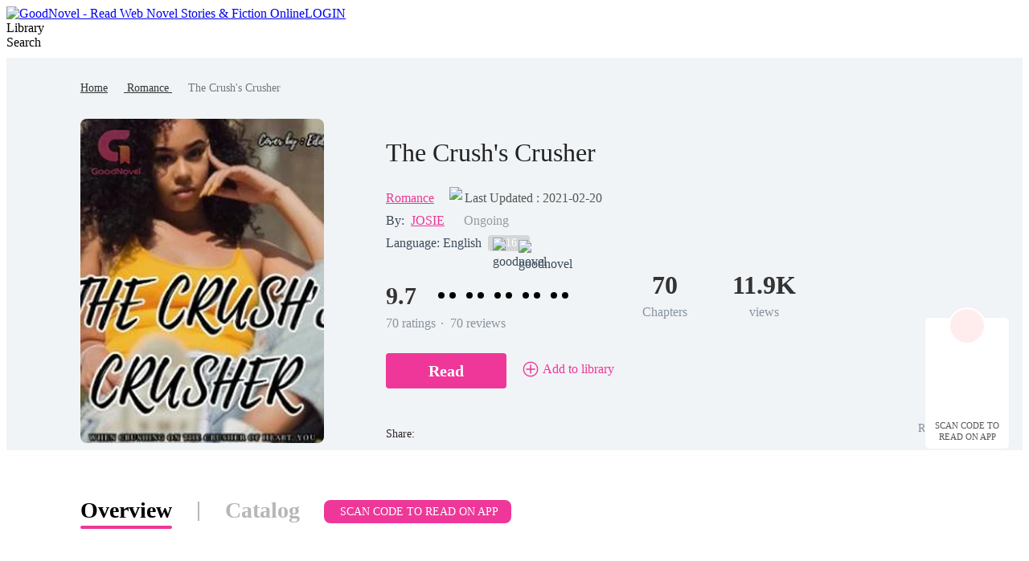

--- FILE ---
content_type: text/html; charset=utf-8
request_url: https://www.goodnovel.com/book/The-Crush-s-Crusher_21000001863
body_size: 66702
content:
<!DOCTYPE html>
<html lang="en" dir="ltr">

<head>
  <meta charset="utf-8" />
  <meta name="ROBOTS" content="index, follow"/>
  <!-- TDK -->
  <title>The Crush&#39;s Crusher - Read Online Free by JOSIE | GoodNovel</title>
  <meta name="description" content="The Crush&#39;s Crusher is a Romance novel written by JOSIE that covers . Read full chapters of this story online on GoodNovel." />
  <meta name="keywords" content="Romance stories, read the novel The Crush&#39;s Crusher online, Romance online stories The Crush&#39;s Crusher PDF" />
  <link rel="apple-touch-icon" href="/static/APPicon192.png" />
  <meta rel="apple-mobile-web-app-title" content="GoodNovel" />
  <meta rel="apple-mobile-web-app-capable" content="yes" />
  <meta rel="apple-mobile-web-app-status-bar-style" content="rgb(249 ,67 ,165)" />
  <link rel="shortcut icon" type="image/x-icon" href="/static/favicon.ico" />
  <meta name="viewport" content="user-scalable=0,width=device-width, initial-scale=1.0" />
  <meta property="fb:pages" content="102146935176234" />
  <link rel="dns-prefetch" href="https://accounts.google.com" />
  <link rel="dns-prefetch" href="https://www.googletagmanager.com" />
  <link rel="preconnect" href="https://acfs1.goodnovel.com" />
  <link rel="preconnect" href="https://acf.goodnovel.com" />
  <link rel="preconnect" href="https://fonts.googleapis.com">
  <link rel="preconnect" href="https://fonts.gstatic.com" crossorigin>
	<!-- <link rel="preload" href="https://fonts.googleapis.com/css2?family=Roboto:ital,wght@0,100..900&family=Gilda+Display&family=Nunito:ital@0;1&display=swap" as="style" onload="this.onload=null;this.rel='stylesheet'"> -->
  <link rel="preload" href="https://fonts.googleapis.com/css2?family=Poppins:ital,wght@0,400;0,500;0,600;0,700;0,800;0,900&family=Gilda+Display&family=Nunito:ital@0;1&display=swap" as="style" onload="this.onload=null;this.rel='stylesheet'">
  <style type="text/css" media="print">
    * {
      display: none;
    }
  </style>
  <link rel="canonical" href="https://www.goodnovel.com/book/The-Crush-s-Crusher_21000001863" /> <meta itemprop="name" content="The Crush's Crusher - Read Online Free by JOSIE | GoodNovel">
                    <meta itemprop="description" content="The Crush's Crusher is a Romance novel written by JOSIE that covers . Read full chapters of this story online on GoodNovel.">
                    <meta itemprop="image" content="https://acf.goodnovel.com/book/202208/The-Crush-s-Crusher/9c83d1f2c3b8728f35edbfd5a937c73716caeb0870c080bed8e658dafeba7520.jpg?v=1&p=1&w=1080&a=webp">
                    <!-- WhatsApp -->
                    <meta name="whatsapp:url" content="https://www.goodnovel.com/book/The-Crush-s-Crusher_21000001863">
                    <meta name="whatsapp:title" content="The Crush's Crusher - Read Online Free by JOSIE | GoodNovel">
                    <!-- Twitter Card data -->
                    <meta name="twitter:card" content="summary">
                    <meta name="twitter:site" content="https://www.goodnovel.com/book/The-Crush-s-Crusher_21000001863">
                    <meta name="twitter:title" content="The Crush's Crusher - Read Online Free by JOSIE | GoodNovel">
                    <meta name="twitter:description" content="The Crush's Crusher is a Romance novel written by JOSIE that covers . Read full chapters of this story online on GoodNovel.">
                    <meta name="twitter:image" content="https://acf.goodnovel.com/book/202208/The-Crush-s-Crusher/9c83d1f2c3b8728f35edbfd5a937c73716caeb0870c080bed8e658dafeba7520.jpg?v=1&p=1&w=1080&a=webp"> 
                    <!-- Open Graph data -->
                    <meta property="og:title" content="The Crush's Crusher - Read Online Free by JOSIE | GoodNovel" />
                    <meta property="og:type" content="website" />
                    <meta property="og:url" content="https://www.goodnovel.com/book/The-Crush-s-Crusher_21000001863" />
                    <meta property="og:image" content="https://acf.goodnovel.com/book/202208/The-Crush-s-Crusher/9c83d1f2c3b8728f35edbfd5a937c73716caeb0870c080bed8e658dafeba7520.jpg?v=1&p=1&w=1080&a=webp" />
                    <meta property="og:description" content="The Crush's Crusher is a Romance novel written by JOSIE that covers . Read full chapters of this story online on GoodNovel." /><meta property="og:image:width" content="1080" />
        <meta property="og:image:height" content="1440" /><meta content="max-image-preview:large" name="robots"> 
        <script type="application/ld+json">
        [
            {
                "@context": "https://schema.org",
                "@type": "Book",
                "@id": "https://www.goodnovel.com/book/The-Crush-s-Crusher_21000001863",
                "inLanguage": "en",
                "url": "https://www.goodnovel.com/book/The-Crush-s-Crusher_21000001863",
                "name": "The Crush's Crusher",
                "genre": "Romance",
                "image":  {
                    "@type": "ImageObject",
                    "url": "https://acf.goodnovel.com/book/202208/The-Crush-s-Crusher/9c83d1f2c3b8728f35edbfd5a937c73716caeb0870c080bed8e658dafeba7520.jpg?v=1&p=1"
                },
                "bookFormat": "https://schema.org/EBook",
                "copyrightHolder": "The Crush's Crusher / GoodNovel",
                "author": {
                    "@type": "Person",
                    "name": "JOSIE"
                },
                "description": "...In the name of crush, love and lies...They say broken people can't fall in love, right? But what if love really lies?Fighting depression and bipolarity along with eating disorder and coupled with fighting the urge not to take her own life, can things get anymore confusing for Fay when a silly crush transpire into something else?They say obsession is sweet, but when it leads to infatuation, it tends to get more dangerous and powerful.&quot;Can I kiss you?&quot; He whispered, his lips hovering above hers slightly, their lips almost touching. She shook her head negatively, her lips unconsciously dying for his taste.&quot;Alright.&quot; His breath out, untangling his fingers from her hair as he made to move his lips away from hers but she pulled his head back quickly before muttering against his small pink lips.&quot;Kiss me.&quot;© Josephine. C. Ivy",
                
                "aggregateRating": {
                    "@type": "AggregateRating",
                    "bestRating": "10.0",
                    "ratingValue": "9.7",
                    "ratingCount": "70",
                    "reviewCount": "70"
                },
            "review":[{"@type":"Review","author":{"@type":"Person","name":"iAmHumane"},"datePublished":"2020-09-18T22:12:51.000Z","reviewBody":"I love it!!! A must check out story ?","reviewRating":{"@type":"Rating","bestRating":10,"ratingValue":10}},{"@type":"Review","author":{"@type":"Person","name":"C.J"},"datePublished":"2020-07-24T05:28:28.000Z","reviewBody":"The blurb of this book really has me hooked!Can't wait to dig in :)","reviewRating":{"@type":"Rating","bestRating":10,"ratingValue":10}},{"@type":"Review","author":{"@type":"Person","name":"Love_richie"},"datePublished":"2020-07-22T17:09:29.000Z","reviewBody":"Josie, it's a nice story. Kudos","reviewRating":{"@type":"Rating","bestRating":10,"ratingValue":10}},{"@type":"Review","author":{"@type":"Person","name":"Mansurat Zakari "},"datePublished":"2020-07-20T22:17:53.000Z","reviewBody":"Interesting stasis","reviewRating":{"@type":"Rating","bestRating":10,"ratingValue":10}},{"@type":"Review","author":{"@type":"Person","name":"Stacee C. Annie"},"datePublished":"2020-07-19T23:19:44.000Z","reviewBody":"Well written. I can't help but fall in love with it.","reviewRating":{"@type":"Rating","bestRating":10,"ratingValue":10}}],
                "potentialAction":  {
                    "@type": "ReadAction",
                    "target": {
                        "@type": "EntryPoint",
                        "urlTemplate": "https://www.goodnovel.com/book/The-Crush-s-Crusher_21000001863/Chapter-1_54291",
                        "actionPlatform":  [
                            "https://schema.org/DesktopWebPlatform"
                        ]
                    },
                    "expectsAcceptanceOf": {
                        "@type": "Offer",
                        "category": "nologinrequired"
                    }
                }
            }
        ]
        </script> <script type="application/ld+json">
         {
               "@context": "https://schema.org",
               "@type": "BreadcrumbList",
               "itemListElement": 
                  [
                     {
                           "@type": "ListItem",
                           "position": 1,
                           "name": "Home",
                           "item": "https://www.goodnovel.com/"
                     },
                     {
                  "@type": "ListItem",
                  "position": 2,
                  "name": "Romance",
                  "item": "https://www.goodnovel.com/stories/Romance-novels"
            },
            {
                  "@type": "ListItem",
                  "position": 3,
                  "name": "The Crush's Crusher"
            }
                  ]
      
      }
      </script> 
      <script type="application/ld+json">
        {"@context":"https://schema.org","@type":"ImageObject","contentUrl":"https://acf.goodnovel.com/book/202208/The-Crush-s-Crusher/9c83d1f2c3b8728f35edbfd5a937c73716caeb0870c080bed8e658dafeba7520.jpg?v=1&p=1","creator":{"@type":"Organization","name":"GoodNovel","url":"https://www.goodnovel.com"}}
      </script>
      <script type="application/ld+json">
        {"@context":"https://schema.org","@type":"ItemList","itemListElement":[{"@type":"ListItem","position":1,"url":"https://www.goodnovel.com/book/The-Crush-s-Crusher_21000001863/Chapter-1_54291"},{"@type":"ListItem","position":2,"url":"https://www.goodnovel.com/book/The-Crush-s-Crusher_21000001863/Chapter-2_54299"},{"@type":"ListItem","position":3,"url":"https://www.goodnovel.com/book/The-Crush-s-Crusher_21000001863/Chapter-3_54300"},{"@type":"ListItem","position":4,"url":"https://www.goodnovel.com/book/The-Crush-s-Crusher_21000001863/Chapter-4_54301"},{"@type":"ListItem","position":5,"url":"https://www.goodnovel.com/book/The-Crush-s-Crusher_21000001863/Chapter-5_54304"},{"@type":"ListItem","position":6,"url":"https://www.goodnovel.com/book/The-Crush-s-Crusher_21000001863/Chapter-6_56327"},{"@type":"ListItem","position":7,"url":"https://www.goodnovel.com/book/The-Crush-s-Crusher_21000001863/Chapter-7_56328"},{"@type":"ListItem","position":8,"url":"https://www.goodnovel.com/book/The-Crush-s-Crusher_21000001863/Chapter-8_56329"},{"@type":"ListItem","position":9,"url":"https://www.goodnovel.com/book/The-Crush-s-Crusher_21000001863/Chapter-9_58656"},{"@type":"ListItem","position":10,"url":"https://www.goodnovel.com/book/The-Crush-s-Crusher_21000001863/Chapter-10_58663"}]}
      </script>
    
    <script type="application/ld+json">
      {"@context":"https://schema.org","@type":"Article","mainEntityOfPage":[{"@type":"WebPage","@id":"https://www.goodnovel.com/book/The-Crush-s-Crusher_21000001863"}],"headline":"The Crush's Crusher","image":["https://acf.goodnovel.com/book/202208/The-Crush-s-Crusher/9c83d1f2c3b8728f35edbfd5a937c73716caeb0870c080bed8e658dafeba7520.jpg?v=1&p=1"],"datePublished":"2020-07-16T10:26:59.000Z","dateModified":"2021-02-20T16:53:12.000Z","author":[{"@type":"Person","name":"JOSIE"}],"publisher":{"@type":"Organization","name":"GoodNovel","url":"https://www.goodnovel.com"}}
    </script>
  
    <script type="application/ld+json">
      {"@context":"https://schema.org","@type":"SoftwareApplication","name":"GoodNovel","applicationCategory":"EntertainmentApplication","aggregateRating":{"@type":"AggregateRating","ratingValue":4.5,"ratingCount":622044},"offers":{"@type":"Offer","price":0}}
    </script>
  
  <script>
    window.addEventListener("keydown", function (e) { if (e.keyCode == 83 && (navigator.platform.match("Mac") ? e.metaKey : e.ctrlKey)) { e.preventDefault() } });
  </script>
  
  <!-- 防止iframe嵌入的JavaScript检测 -->
  <script>
    // 检测是否在iframe中运行
    if (window.top !== window.self) {
      // 如果在iframe中，尝试跳出
      try {
        window.top.location = window.self.location;
      } catch (e) {
        // 如果跨域限制阻止跳出，显示警告或重定向
        document.body.innerHTML = '<div style="text-align:center;padding:50px;font-size:18px;">此页面不允许在框架中显示</div>';
      }
    }
  </script>
<link rel="preload" href="https://acfs1.goodnovel.com/dist/manifest.b73f240dfbe80550bcdd.js" as="script"><link rel="preload" href="https://acfs1.goodnovel.com/dist/vendor.bcae3778a0db32cc348e.js" as="script"><link rel="preload" href="https://acfs1.goodnovel.com/dist/app.baa18134fba538ed24f5.js" as="script"><link rel="preload" href="https://acfs1.goodnovel.com/dist/common.baa18134fba538ed24f5.css" as="style"><link rel="stylesheet" href="https://acfs1.goodnovel.com/dist/common.baa18134fba538ed24f5.css"><style data-vue-ssr-id="59f8c5c0:0 debd3eee:0 7da648af:0 29c5b437:0 3e36647c:0 5bd428fe:0 6a47b17c:0 fbe05dc0:0 265ff6f0:0 039feeaa:0 15fdfcc1:0 d8210a7c:0 217dfc06:0 53a58a2c:0 8a144114:0 adae9e54:0 0d3e3d33:0">.index[data-v-1e4f73b2]{min-width:1200px}.container-box[data-v-1e4f73b2]{width:100%;position:relative;-webkit-box-sizing:border-box;box-sizing:border-box}.copy[data-v-1e4f73b2]{line-height:35px;background:#343255;color:hsla(0,0%,100%,.6);font-size:14px}[dir] .copy[data-v-1e4f73b2]{text-align:center;margin-top:-20px;padding-bottom:40px}.search-enter-active[data-v-1e4f73b2],.search-leave-active[data-v-1e4f73b2]{-webkit-transition:all .25s ease-in-out;transition:all .25s ease-in-out}.search-enter[data-v-1e4f73b2],.search-leave-to[data-v-1e4f73b2]{opacity:0}.download[data-v-1e4f73b2]{position:fixed;z-index:99;bottom:160px;width:80px;background:#fff}[dir] .download[data-v-1e4f73b2]{padding:39px 12px 8px;border-radius:6px;border:1px solid rgba(0,0,0,.06)}[dir=ltr] .download[data-v-1e4f73b2]{right:24px}[dir=rtl] .download[data-v-1e4f73b2]{left:24px}.download span[data-v-1e4f73b2]{display:block;font-weight:500;font-size:11px;color:#555;line-height:14px}[dir] .download span[data-v-1e4f73b2]{margin-top:8px;text-align:center}.download-logo[data-v-1e4f73b2]{position:absolute;top:-14px}[dir=ltr] .download-logo[data-v-1e4f73b2]{left:50%;-webkit-transform:translateX(-50%);transform:translateX(-50%)}[dir=rtl] .download-logo[data-v-1e4f73b2]{right:50%;-webkit-transform:translateX(50%);transform:translateX(50%)}.download-logo-border[data-v-1e4f73b2]{width:48px;height:48px;background:#fff}[dir] .download-logo-border[data-v-1e4f73b2]{border-radius:48px;border:1px solid rgba(0,0,0,.06)}.download-logo-cover[data-v-1e4f73b2]{position:absolute;top:14px;height:36px;width:50px;background:#fff}.download-logo-img[data-v-1e4f73b2]{position:absolute;top:3px;width:42px;height:42px;background:#ffeded}[dir] .download-logo-img[data-v-1e4f73b2]{border-radius:42px;background-image:url(https://acfs1.goodnovel.com/dist/src/assets/images/common/29dc4f9c-logo_home.png);background-size:20px 22px;background-position:50%;background-repeat:no-repeat}[dir=ltr] .download-logo-img[data-v-1e4f73b2]{left:50%;-webkit-transform:translateX(-50%);transform:translateX(-50%)}[dir=rtl] .download-logo-img[data-v-1e4f73b2]{right:50%;-webkit-transform:translateX(50%);transform:translateX(50%)}[data-v-1e4f73b2] .head_box{height:64px}
.tab[data-v-1e0dde6c]{width:1080px}[dir] .tab[data-v-1e0dde6c]{margin:50px auto 0}.tab-item[data-v-1e0dde6c]{display:inline-block;height:38px;font-size:28px;font-weight:600;color:#b7b7b7;line-height:38px;position:relative}[dir] .tab-item[data-v-1e0dde6c]{padding:5px 0;cursor:pointer}.tab-split[data-v-1e0dde6c]{display:inline-block;width:2px;height:24px;background:#b7b7b7;position:relative;top:4px}[dir] .tab-split[data-v-1e0dde6c]{margin:0 32px}.tab-active[data-v-1e0dde6c]{font-weight:600;color:#000;line-height:40px}.tab-active[data-v-1e0dde6c]:after{position:absolute;bottom:0;content:""}[dir] .tab-active[data-v-1e0dde6c]:after{border-bottom:4px solid #ee3799;border-radius:2px}[dir=ltr] .tab-active[data-v-1e0dde6c]:after,[dir=rtl] .tab-active[data-v-1e0dde6c]:after{left:0;right:0}.tab .downloadapptag[data-v-1e0dde6c]{background:#ee3799;font-size:14px;font-weight:500;color:#fff;position:relative;top:-3px}[dir] .tab .downloadapptag[data-v-1e0dde6c]{border-radius:8px;padding:7px 16px;cursor:pointer}[dir=ltr] .tab .downloadapptag[data-v-1e0dde6c]{margin-left:30px}[dir=rtl] .tab .downloadapptag[data-v-1e0dde6c]{margin-right:30px}.tab .downloadapptag:hover .downloadapptag-qrcode[data-v-1e0dde6c]{display:block}.tab .downloadapptag-qrcode[data-v-1e0dde6c]{display:none;top:53px}[dir=ltr] .tab .downloadapptag-qrcode[data-v-1e0dde6c]{left:50%;-webkit-transform:translateX(-50%);transform:translateX(-50%)}[dir=rtl] .tab .downloadapptag-qrcode[data-v-1e0dde6c]{right:50%;-webkit-transform:translateX(50%);transform:translateX(50%)}.book-info-null[data-v-1e0dde6c]{min-height:800px;-webkit-box-sizing:border-box;box-sizing:border-box;background:#fff}.bookinfo[data-v-1e0dde6c]{overflow:hidden;min-width:1200px;background:#fff}[dir] .bookinfo[data-v-1e0dde6c]{padding-bottom:56px}.bi_banner[data-v-1e0dde6c]{min-width:1200px;background:#f1f4f6 url(https://acfs1.goodnovel.com/dist/src/assets/images/book/553e334d-10.png) no-repeat center 0}[dir] .bi_banner[data-v-1e0dde6c]{margin:0 auto;background-size:100% 100%}.bib_box[data-v-1e0dde6c]{-webkit-box-sizing:border-box;box-sizing:border-box}[dir] .bib_box[data-v-1e0dde6c]{margin:0 auto;text-align:center;padding-top:28px}.bib_box .nr-breadcrumb[data-v-1e0dde6c]{width:1080px}[dir] .bib_box .nr-breadcrumb[data-v-1e0dde6c]{margin:0 auto 28px}[dir=ltr] .bib_box .nr-breadcrumb[data-v-1e0dde6c]{text-align:left}[dir=rtl] .bib_box .nr-breadcrumb[data-v-1e0dde6c]{text-align:right}.bib_img[data-v-1e0dde6c]{position:relative;display:inline-block;width:303px;height:404px;background:url(https://acfs1.goodnovel.com/dist/src/assets/images/book/0b7479e2-11.png) no-repeat -13px bottom;vertical-align:middle}[dir=ltr] .bib_img[data-v-1e0dde6c]{padding:0 77px 0 140px;margin-left:-140px}[dir=rtl] .bib_img[data-v-1e0dde6c]{padding:0 140px 0 77px;margin-right:-140px}.bib_img_label[data-v-1e0dde6c]{position:absolute;top:0;height:21px;background:-webkit-gradient(linear,left top,right top,from(#fde5ae),to(#edb54f));background:linear-gradient(90deg,#fde5ae,#edb54f);line-height:21px;font-weight:600;font-size:14px;color:#522500}[dir] .bib_img_label[data-v-1e0dde6c]{padding:0 8px}[dir=ltr] .bib_img_label[data-v-1e0dde6c]{right:85px;border-radius:0 8px 0 8px}[dir=rtl] .bib_img_label[data-v-1e0dde6c]{left:85px;border-radius:8px 0 8px 0}.bid_more_chapter[data-v-1e0dde6c]{display:block;width:190px;height:44px;background:#ee3799;line-height:44px;font-weight:500;font-size:14px;color:#fff}[dir] .bid_more_chapter[data-v-1e0dde6c]{margin:0 auto;border-radius:4px;text-align:center}[dir=rtl] .bib_img[data-v-1e0dde6c]{background:none}.bib_img img[data-v-1e0dde6c]{display:block;height:404px;width:303px;background:url(https://acfs1.goodnovel.com/dist/src/assets/images/book/43949cad-default_cover.png)}[dir] .bib_img img[data-v-1e0dde6c]{border-radius:8px;background-size:100% 100%}.bib_info[data-v-1e0dde6c]{display:-webkit-box;display:-ms-flexbox;display:flex;-webkit-box-flex:1;-ms-flex:1;flex:1;-webkit-box-orient:vertical;-webkit-box-direction:normal;-ms-flex-direction:column;flex-direction:column;-webkit-box-pack:justify;-ms-flex-pack:justify;justify-content:space-between;vertical-align:middle;position:relative}[dir=ltr] .bib_info[data-v-1e0dde6c]{text-align:left}[dir=rtl] .bib_info[data-v-1e0dde6c]{text-align:right}.bib_info h1[data-v-1e0dde6c]{overflow:hidden;font-size:32px;color:#222;font-weight:500;line-height:42px;display:-webkit-box;-webkit-box-orient:vertical;-webkit-line-clamp:2;max-width:700px}.bibio_li .book_status[data-v-1e0dde6c]{height:22px;font-size:16px;color:#999;line-height:22px}[dir=ltr] .bibio_li .book_status[data-v-1e0dde6c]{margin-left:24px}[dir=rtl] .bibio_li .book_status[data-v-1e0dde6c]{margin-right:24px}.bibio_li a[data-v-1e0dde6c]{font-size:16px;color:#ee3799}.bibio_li a[data-v-1e0dde6c]:hover{text-decoration:underline}.bibio_li_book_update[data-v-1e0dde6c]{display:-webkit-box;display:-ms-flexbox;display:flex;-webkit-box-pack:center;-ms-flex-pack:center;justify-content:center;-webkit-box-align:center;-ms-flex-align:center;align-items:center;font-size:0}[dir=ltr] .bibio_li_book_update[data-v-1e0dde6c]{padding-left:11px}[dir=rtl] .bibio_li_book_update[data-v-1e0dde6c]{padding-right:11px}.bibio_li_book_update .clock[data-v-1e0dde6c]{width:15px}[dir=ltr] .bibio_li_book_update .clock[data-v-1e0dde6c]{margin-right:4px}[dir=rtl] .bibio_li_book_update .clock[data-v-1e0dde6c]{margin-left:4px}.bibio_li_book_update .update-txt[data-v-1e0dde6c]{font-weight:400;font-size:16px;color:#555;line-height:19px}[dir=ltr] .bibio_li_book_update .update-txt[data-v-1e0dde6c]{text-align:left}[dir=rtl] .bibio_li_book_update .update-txt[data-v-1e0dde6c]{text-align:right}.bibi_other[data-v-1e0dde6c]{height:28px;line-height:28px;font-size:16px;display:-webkit-box;display:-ms-flexbox;display:flex;-webkit-box-align:center;-ms-flex-align:center;align-items:center;color:#3a4a5a}[dir] .bibi_other.lang[data-v-1e0dde6c]{margin-bottom:15px}.bibio_li[data-v-1e0dde6c]{height:28px;white-space:nowrap;line-height:28px}[dir=ltr] .bibio_li[data-v-1e0dde6c]{float:left;margin-right:8px}[dir=rtl] .bibio_li[data-v-1e0dde6c]{float:right;margin-left:8px}.bibio_li_label[data-v-1e0dde6c]{height:20px;background:rgba(0,0,0,.12);display:-webkit-box;display:-ms-flexbox;display:flex;-webkit-box-align:center;-ms-flex-align:center;align-items:center}[dir] .bibio_li_label[data-v-1e0dde6c]{border-radius:4px;padding:0 6px;margin-top:1px}[dir=ltr] .bibio_li_label[data-v-1e0dde6c]{float:left}[dir=rtl] .bibio_li_label[data-v-1e0dde6c]{float:right}.bibio_li_label span[data-v-1e0dde6c]{font-size:14px;font-weight:400;color:#fff}[dir] .bibio_li_label span[data-v-1e0dde6c]{padding:0 2px}.bibio_li strong[data-v-1e0dde6c]{font-size:16px;font-weight:400;color:rgba(58,74,90,.6);line-height:28px}.auth a[data-v-1e0dde6c]{font-weight:500}.bibio_li span[data-v-1e0dde6c]{font-size:16px;color:#ee3799}.alpha_contain[data-v-1e0dde6c]{height:40px}.alpha[data-v-1e0dde6c]{overflow:hidden}[dir=ltr] .alpha .item[data-v-1e0dde6c]{float:left}[dir=rtl] .alpha .item[data-v-1e0dde6c]{float:right}.alpha .item img[data-v-1e0dde6c]{width:40px;height:40px;vertical-align:middle;position:relative}.alpha .item span[data-v-1e0dde6c]{display:inline-block;height:32px;background:#ffddef;line-height:32px;font-size:20px;color:#ee3799;vertical-align:middle}[dir] .alpha .item span[data-v-1e0dde6c]{border-radius:16px;text-align:center}[dir=ltr] .alpha .item span[data-v-1e0dde6c]{margin:0 32px 0 -24px;padding:0 14px 0 30px}[dir=rtl] .alpha .item span[data-v-1e0dde6c]{margin:0 -24px 0 32px;padding:0 30px 0 14px}.alpha .item span.pack[data-v-1e0dde6c]{background:#dce8f0;color:#007ad1}.bibi_record[data-v-1e0dde6c]{overflow:hidden}[dir] .bibi_record[data-v-1e0dde6c]{margin-bottom:26px}.bibi_record .home_rate[data-v-1e0dde6c]{font-size:30px;display:inline-block}[dir=ltr] .bibi_record .home_rate[data-v-1e0dde6c]{margin-right:10px}[dir=rtl] .bibi_record .home_rate[data-v-1e0dde6c]{margin-left:10px}[dir=ltr] .bibi_record .home_rate.noRate[data-v-1e0dde6c]{margin-right:0}[dir=rtl] .bibi_record .home_rate.noRate[data-v-1e0dde6c]{margin-left:0}.bibi_record .rating-dot[data-v-1e0dde6c]{display:inline-block;position:relative;top:-4px;font-size:16px}[dir=ltr] .bibi_record .rating-dot[data-v-1e0dde6c]{margin:0 4px 0 6px}[dir=rtl] .bibi_record .rating-dot[data-v-1e0dde6c]{margin:0 6px 0 4px}.bibir_li[data-v-1e0dde6c]{overflow:hidden}[dir=ltr] .bibir_li[data-v-1e0dde6c]{float:left;margin-right:56px}[dir=rtl] .bibir_li[data-v-1e0dde6c]{float:right;margin-left:56px}.bibir_li span[data-v-1e0dde6c],.bibir_li strong[data-v-1e0dde6c]{display:block}[dir] .bibir_li span[data-v-1e0dde6c],[dir] .bibir_li strong[data-v-1e0dde6c]{text-align:center}.bibir_li strong[data-v-1e0dde6c]{height:46px;font-size:32px;font-weight:700;color:#333;line-height:46px}.bibir_li span[data-v-1e0dde6c]{height:22px;font-size:16px;font-weight:500;color:rgba(67,83,102,.6);line-height:22px}.bibi_but[data-v-1e0dde6c]{height:76px;position:relative}.bibi_op[data-v-1e0dde6c]{display:-webkit-box;display:-ms-flexbox;display:flex;-webkit-box-align:center;-ms-flex-align:center;align-items:center;-webkit-box-pack:justify;-ms-flex-pack:justify;justify-content:space-between}[dir] .bibi_op[data-v-1e0dde6c]{margin-bottom:10px}.book_report[data-v-1e0dde6c]{display:-webkit-box;display:-ms-flexbox;display:flex;-webkit-box-align:center;-ms-flex-align:center;align-items:center;font-size:14px;font-weight:400;color:rgba(58,74,90,.6);line-height:21px}[dir] .book_report[data-v-1e0dde6c]{cursor:pointer}.book_report img[data-v-1e0dde6c]{-ms-flex-negative:0;flex-shrink:0}[dir=ltr] .book_report img[data-v-1e0dde6c]{margin-right:2px}[dir=rtl] .book_report img[data-v-1e0dde6c]{margin-left:2px}[dir=ltr] .bibi_but .read-continue-box[data-v-1e0dde6c]{float:left}[dir=rtl] .bibi_but .read-continue-box[data-v-1e0dde6c]{float:right}.bi_dec[data-v-1e0dde6c]{width:1080px}[dir] .bi_dec[data-v-1e0dde6c]{margin:0 auto}.bid_tit[data-v-1e0dde6c]{overflow:hidden}[dir] .bid_tit[data-v-1e0dde6c]{padding-top:45px}.bidt_h2[data-v-1e0dde6c]{position:relative}[dir=ltr] .bidt_h2[data-v-1e0dde6c]{float:left;margin-right:19px}[dir=rtl] .bidt_h2[data-v-1e0dde6c]{float:right;margin-left:19px}.comments .bidt_h2[data-v-1e0dde6c]{overflow:hidden}[dir] .comments .bidt_h2[data-v-1e0dde6c]{float:none;margin-bottom:16px}.bidt_h2 span[data-v-1e0dde6c]{height:23px;width:4px}[dir] .bidt_h2 span[data-v-1e0dde6c]{background-color:#ee3799;border-radius:2px}[dir=ltr] .bidt_h2 span[data-v-1e0dde6c]{float:left;margin:5px 8px 0 0}[dir=rtl] .bidt_h2 span[data-v-1e0dde6c]{float:right;margin:5px 0 0 8px}.bidt_h2 h2[data-v-1e0dde6c],.bidt_h2 strong[data-v-1e0dde6c]{height:33px;color:#000;font-size:24px;font-weight:600;line-height:33px;text-transform:capitalize}[dir=ltr] .bidt_h2 h2[data-v-1e0dde6c],[dir=ltr] .bidt_h2 strong[data-v-1e0dde6c]{float:left}[dir=rtl] .bidt_h2 h2[data-v-1e0dde6c],[dir=rtl] .bidt_h2 strong[data-v-1e0dde6c]{float:right}.bidt_h2 .more[data-v-1e0dde6c]{font-weight:400;font-size:15px;color:#ff3ba4;line-height:33px}[dir=ltr] .bidt_h2 .more[data-v-1e0dde6c]{float:right}[dir=rtl] .bidt_h2 .more[data-v-1e0dde6c]{float:left}.bid_tit .fs_u[data-v-1e0dde6c]{height:28px;font-size:14px;color:#ee3799;line-height:28px;font-weight:400}[dir] .bid_tit .fs_u[data-v-1e0dde6c]{margin:5px 8px 0;padding:0 14px;background-color:#ffebf6;border-radius:22px}[dir=ltr] .bid_tit .fs_u[data-v-1e0dde6c]{float:left}[dir=rtl] .bid_tit .fs_u[data-v-1e0dde6c]{float:right}.bid_p[data-v-1e0dde6c]{overflow:hidden}[dir] .bid_p[data-v-1e0dde6c]{margin-top:8px}.bid_list[data-v-1e0dde6c]{display:-webkit-box;display:-ms-flexbox;display:flex;-ms-flex-wrap:wrap;flex-wrap:wrap}[dir] .bid_list[data-v-1e0dde6c]{margin-bottom:14px}.bid_list li[data-v-1e0dde6c]{-webkit-box-sizing:border-box;box-sizing:border-box;width:50%;background:rgba(251,251,253,0)}[dir] .bid_list li[data-v-1e0dde6c]{padding-bottom:12px;cursor:pointer;margin-top:22px;border-bottom:1px solid #e6e6e6}[dir=ltr] .bid_list li[data-v-1e0dde6c]{padding-right:33px}[dir=rtl] .bid_list li[data-v-1e0dde6c]{padding-left:33px}[dir=ltr] .bid_list li[data-v-1e0dde6c]:nth-child(2n){padding-right:0}[dir=rtl] .bid_list li[data-v-1e0dde6c]:nth-child(2n){padding-left:0}.bid_list h3[data-v-1e0dde6c]{font-size:16px;font-weight:500;color:#3b66f5;line-height:25px;overflow:hidden;text-overflow:ellipsis;white-space:nowrap}[dir] .bid_list h3[data-v-1e0dde6c]{margin-bottom:9px}.bid_list p[data-v-1e0dde6c]{font-size:14px;font-weight:300;color:#666;line-height:21px;overflow:hidden;text-overflow:ellipsis;display:-webkit-box;-webkit-box-orient:vertical;-webkit-line-clamp:2}.bid_time[data-v-1e0dde6c]{display:-webkit-box;display:-ms-flexbox;display:flex;-webkit-box-align:center;-ms-flex-align:center;align-items:center}[dir] .bid_time[data-v-1e0dde6c]{margin-top:8px}.bid_time .clock[data-v-1e0dde6c]{width:15px}[dir=ltr] .bid_time .clock[data-v-1e0dde6c]{margin-right:4px}[dir=rtl] .bid_time .clock[data-v-1e0dde6c]{margin-left:4px}.bid_time .update[data-v-1e0dde6c]{font-weight:400;font-size:12px;color:#999;line-height:14px}[dir=ltr] .bid_time .update[data-v-1e0dde6c]{text-align:left}[dir=rtl] .bid_time .update[data-v-1e0dde6c]{text-align:right}.conbooks[data-v-1e0dde6c]{display:-webkit-box;display:-ms-flexbox;display:flex;-ms-flex-wrap:wrap;flex-wrap:wrap}.conbooks li[data-v-1e0dde6c]{width:523px;height:55px;overflow:hidden;text-overflow:ellipsis;white-space:nowrap;line-height:55px}[dir] .conbooks li[data-v-1e0dde6c]{border-bottom:1px solid #e6e6e6;margin-top:16px}[dir=ltr] .conbooks li[data-v-1e0dde6c]{margin-right:33px}[dir=rtl] .conbooks li[data-v-1e0dde6c]{margin-left:33px}.conbooks li a[data-v-1e0dde6c]{font-size:16px;font-weight:500;color:#3b66f5}[dir=ltr] .conbooks li[data-v-1e0dde6c]:nth-child(2n){margin-right:0}[dir=rtl] .conbooks li[data-v-1e0dde6c]:nth-child(2n){margin-left:0}.bid_p p[data-v-1e0dde6c]{font-size:16px;color:#555;line-height:28px}.bid_p_chapter .title[data-v-1e0dde6c]{font-weight:600;font-size:16px;color:#222;line-height:19px}[dir] .bid_p_chapter .title[data-v-1e0dde6c]{text-align:center;margin-bottom:16px}.bid_p_chapter .bidph[data-v-1e0dde6c]{font-weight:400;font-size:22px;color:#435366;line-height:16px}[dir=ltr] .bid_p_chapter .bidph[data-v-1e0dde6c]{text-align:left}[dir=rtl] .bid_p_chapter .bidph[data-v-1e0dde6c]{text-align:right}.preview-cont[data-v-1e0dde6c]{overflow:hidden;position:relative;color:#435366}.preview-cont-inner[data-v-1e0dde6c]{font-size:16px!important;line-height:24px!important;-webkit-user-select:none;-moz-user-select:none;-ms-user-select:none;user-select:none}.preview-cont-inner[data-v-1e0dde6c] p{min-height:20px}.preview-cont-inner[data-v-1e0dde6c] rt{font-size:.6em!important}.preview-cont-inner[data-v-1e0dde6c] *{font-size:16px!important;-webkit-user-select:none;-moz-user-select:none;-ms-user-select:none;user-select:none}.preview-cont.showmore[data-v-1e0dde6c]{max-height:572px}.preview-cont-placeholder[data-v-1e0dde6c]{position:absolute;top:529px;display:-webkit-box;display:-ms-flexbox;display:flex;-webkit-box-pack:center;-ms-flex-pack:center;justify-content:center;-webkit-box-align:center;-ms-flex-align:center;align-items:center;height:43px;background:-webkit-gradient(linear,left top,left bottom,from(hsla(0,0%,100%,0)),to(#fff));background:linear-gradient(180deg,hsla(0,0%,100%,0),#fff)}[dir=ltr] .preview-cont-placeholder[data-v-1e0dde6c],[dir=rtl] .preview-cont-placeholder[data-v-1e0dde6c]{left:0;right:0}.preview-cont-placeholder span[data-v-1e0dde6c]{display:-webkit-box;display:-ms-flexbox;display:flex;-webkit-box-pack:center;-ms-flex-pack:center;justify-content:center;-webkit-box-align:center;-ms-flex-align:center;align-items:center;height:31px;background:#fff;font-weight:500;font-size:13px;color:#202020}[dir] .preview-cont-placeholder span[data-v-1e0dde6c]{padding:0 16px;-webkit-box-shadow:0 0 12px 0 rgba(0,0,0,.1);box-shadow:0 0 12px 0 rgba(0,0,0,.1);border-radius:24px;cursor:pointer}.preview-cont-placeholder span[data-v-1e0dde6c]:after{content:"";display:block;width:12px;height:12px}[dir] .preview-cont-placeholder span[data-v-1e0dde6c]:after{background-image:url(https://acfs1.goodnovel.com/dist/src/assets/images/book/2a766f27-arrow-down.svg);background-size:100% 100%}[dir=ltr] .preview-cont-placeholder span[data-v-1e0dde6c]:after{margin-left:8px}[dir=rtl] .preview-cont-placeholder span[data-v-1e0dde6c]:after{margin-right:8px}.preview-btns[data-v-1e0dde6c]{display:-webkit-box;display:-ms-flexbox;display:flex;-webkit-box-pack:center;-ms-flex-pack:center;justify-content:center;-webkit-box-align:center;-ms-flex-align:center;align-items:center}[dir] .preview-btns[data-v-1e0dde6c]{margin-top:16px}.preview-btn[data-v-1e0dde6c]{-webkit-box-sizing:border-box;box-sizing:border-box;width:190px;height:44px;line-height:44px;font-weight:400;font-size:14px}[dir] .preview-btn[data-v-1e0dde6c]{border-radius:4px;text-align:center;cursor:pointer}.preview-btn[data-v-1e0dde6c]:first-child{color:#ee3799}[dir] .preview-btn[data-v-1e0dde6c]:first-child{border:1px solid #ee3799}[dir=ltr] .preview-btn[data-v-1e0dde6c]:first-child{margin-right:16px}[dir=rtl] .preview-btn[data-v-1e0dde6c]:first-child{margin-left:16px}.preview-btn[data-v-1e0dde6c]:last-child{position:relative;background:#ee3799;color:#fff}.preview-btn:last-child:hover .preview-qrcode[data-v-1e0dde6c]{display:block}.preview-qrcode[data-v-1e0dde6c]{display:none;top:64px}.bidp_more[data-v-1e0dde6c]{position:relative;top:0}[dir=ltr] .bidp_more[data-v-1e0dde6c]{left:0}[dir=rtl] .bidp_more[data-v-1e0dde6c]{right:0}.bidp_more p[data-v-1e0dde6c]{overflow:hidden;height:84px}.bidp_more_but[data-v-1e0dde6c]{display:none;position:absolute;bottom:0;height:28px;white-space:nowrap;background:#fff;background:linear-gradient(90deg,hsla(0,0%,100%,0),#fff 16px);font-size:16px;color:#5698e9;line-height:28px}[dir=ltr] .bidp_more_but[data-v-1e0dde6c]{right:0;padding-left:26px}[dir=rtl] .bidp_more_but[data-v-1e0dde6c]{left:0;padding-right:26px}.bidp_more .bidp_more_but[data-v-1e0dde6c]{display:block}.bi_may_like_box[data-v-1e0dde6c],.fellow[data-v-1e0dde6c]{overflow:hidden;width:1080px}[dir] .bi_may_like_box[data-v-1e0dde6c],[dir] .fellow[data-v-1e0dde6c]{margin:0 auto}[dir] .add-shelf-box[data-v-1e0dde6c]{margin-top:10px}[dir=ltr] .add-shelf-box[data-v-1e0dde6c]{float:left;margin-left:20px}[dir=rtl] .add-shelf-box[data-v-1e0dde6c]{float:right;margin-right:20px}.to_reader[data-v-1e0dde6c]{width:1080px}[dir] .to_reader[data-v-1e0dde6c]{padding-top:48px;padding-bottom:8px;margin:0 auto}.to_reader h3[data-v-1e0dde6c]{font-size:24px;font-weight:600;color:#000;line-height:35px;position:relative}[dir] .to_reader h3[data-v-1e0dde6c]{margin-bottom:19px}[dir=ltr] .to_reader h3[data-v-1e0dde6c]{padding-left:12px}[dir=rtl] .to_reader h3[data-v-1e0dde6c]{padding-right:12px}.to_reader h3[data-v-1e0dde6c]:before{width:4px;height:23px;background:#ee3799;content:"";position:absolute;top:5px}[dir] .to_reader h3[data-v-1e0dde6c]:before{border-radius:1px}[dir=ltr] .to_reader h3[data-v-1e0dde6c]:before{left:0}[dir=rtl] .to_reader h3[data-v-1e0dde6c]:before{right:0}.to_reader p[data-v-1e0dde6c]{font-size:16px;font-weight:400;color:#435366;line-height:28px}.to_reader p[data-v-1e0dde6c] u{text-decoration:underline}.comments[data-v-1e0dde6c]{width:1080px}[dir] .comments[data-v-1e0dde6c]{margin:40px auto}.comments .title[data-v-1e0dde6c]{font-weight:700;color:#435366;font-size:32px}[dir] .comments .title[data-v-1e0dde6c]{margin-bottom:16px}.fellow_from[data-v-1e0dde6c]{height:70px;overflow:hidden}.fellow_from h2[data-v-1e0dde6c]{color:#435366;line-height:28px;overflow:hidden;text-overflow:ellipsis;max-height:56px;font-size:20px;font-weight:400;display:-webkit-box;-webkit-box-orient:vertical;-webkit-line-clamp:2}.fellow_from h2 white-space:nowrap strong[data-v-1e0dde6c]{font-weight:400}.fellow_from h2 em[data-v-1e0dde6c]{font-size:20px;font-style:normal}.fellow_from h2 a[data-v-1e0dde6c]{color:#ee3799;font-size:20px}.report_mask[data-v-1e0dde6c]{position:fixed;width:100%;height:100%;bottom:0;top:0;z-index:999;background:rgba(0,0,0,.6)}[dir=ltr] .report_mask[data-v-1e0dde6c]{left:0}[dir=rtl] .report_mask[data-v-1e0dde6c]{right:0}.report_mask_content[data-v-1e0dde6c]{position:absolute;width:442px;height:540px;background:#fff;top:50%;overflow:hidden}[dir] .report_mask_content[data-v-1e0dde6c]{border-radius:6px}[dir=ltr] .report_mask_content[data-v-1e0dde6c]{left:50%;-webkit-transform:translate(-50%,-50%);transform:translate(-50%,-50%)}[dir=rtl] .report_mask_content[data-v-1e0dde6c]{right:50%;-webkit-transform:translate(50%,-50%);transform:translate(50%,-50%)}.report_mask_border[data-v-1e0dde6c]{-webkit-box-sizing:border-box;box-sizing:border-box;height:100%;position:relative}[dir] .report_mask_border[data-v-1e0dde6c]{padding:18px 24px 0}[dir=ltr] .report_mask_border[data-v-1e0dde6c]{border-left:4px solid #ee3799}[dir=rtl] .report_mask_border[data-v-1e0dde6c]{border-right:4px solid #ee3799}.report_mask_border .close[data-v-1e0dde6c]{position:absolute;top:16px;width:16px}[dir] .report_mask_border .close[data-v-1e0dde6c]{cursor:pointer}[dir=ltr] .report_mask_border .close[data-v-1e0dde6c]{right:16px}[dir=rtl] .report_mask_border .close[data-v-1e0dde6c]{left:16px}.report_mask_border h2[data-v-1e0dde6c]{font-size:24px;font-weight:600;color:#000;line-height:35px}[dir] .report_mask_border h2[data-v-1e0dde6c]{text-align:center;margin-bottom:24px}.report_mask_border p[data-v-1e0dde6c]{width:394px;height:40px;background:#f5f5f5;overflow:hidden;text-overflow:ellipsis;white-space:nowrap;font-size:14px;font-weight:400;color:#3a4a5a;line-height:40px}[dir] .report_mask_border p[data-v-1e0dde6c]{border-radius:4px;margin-bottom:30px}[dir=ltr] .report_mask_border p[data-v-1e0dde6c]{padding-left:8px}[dir=rtl] .report_mask_border p[data-v-1e0dde6c]{padding-right:8px}.report_mask_border h3[data-v-1e0dde6c]{font-size:18px;font-weight:600;color:#000;line-height:27px}[dir] .report_mask_border h3[data-v-1e0dde6c]{margin-bottom:8px}.report_mask_border h3.must[data-v-1e0dde6c]{position:relative}[dir=ltr] .report_mask_border h3.must[data-v-1e0dde6c]{padding-left:12px}[dir=rtl] .report_mask_border h3.must[data-v-1e0dde6c]{padding-right:12px}.report_mask_border h3.must[data-v-1e0dde6c]:before{content:"*";position:absolute;top:4px;color:red}[dir=ltr] .report_mask_border h3.must[data-v-1e0dde6c]:before{left:0}[dir=rtl] .report_mask_border h3.must[data-v-1e0dde6c]:before{right:0}.report_mask_border .select[data-v-1e0dde6c]{position:relative}[dir] .report_mask_border .select[data-v-1e0dde6c]{margin-bottom:30px}.report_mask_border .select[data-v-1e0dde6c]:after{position:absolute;content:url(https://acfs1.goodnovel.com/dist/src/assets/images/common/9f159ab8-arrow-down.svg);top:10px;width:20px}[dir=ltr] .report_mask_border .select[data-v-1e0dde6c]:after{right:0}[dir=rtl] .report_mask_border .select[data-v-1e0dde6c]:after{left:0}.report_mask_border .select h1[data-v-1e0dde6c]{width:100%;height:40px;font-size:14px;font-weight:400;color:#bdbdbd;line-height:40px;overflow:hidden;text-overflow:ellipsis;white-space:nowrap}[dir] .report_mask_border .select h1[data-v-1e0dde6c]{border-bottom:1px solid #e0e0e0;cursor:pointer}.report_mask_border .select h1.selected[data-v-1e0dde6c]{color:#000}.report_mask_border .select ul[data-v-1e0dde6c]{position:absolute;top:40px;width:100%;z-index:3;background:#fff}[dir] .report_mask_border .select ul[data-v-1e0dde6c]{-webkit-box-shadow:0 9px 28px 0 rgba(0,0,0,.08);box-shadow:0 9px 28px 0 rgba(0,0,0,.08);border-radius:2px}[dir=ltr] .report_mask_border .select ul[data-v-1e0dde6c]{left:0}[dir=rtl] .report_mask_border .select ul[data-v-1e0dde6c]{right:0}.report_mask_border .select ul li[data-v-1e0dde6c]{width:100%;height:32px;overflow:hidden;text-overflow:ellipsis;white-space:nowrap;font-size:14px;font-weight:400;color:#3a4a5a;line-height:32px;background:#fff;-webkit-box-sizing:border-box;box-sizing:border-box}[dir] .report_mask_border .select ul li[data-v-1e0dde6c]{cursor:pointer}[dir=ltr] .report_mask_border .select ul li[data-v-1e0dde6c]{padding-left:18px}[dir=rtl] .report_mask_border .select ul li[data-v-1e0dde6c]{padding-right:18px}.report_mask_border .select ul li.active[data-v-1e0dde6c]{color:#ee3799;background:#ffebf6}.report_mask_border .select ul li.active[data-v-1e0dde6c]:hover{background:#ffebf6}[dir] .report_mask_border .select ul li[data-v-1e0dde6c]:hover{background-color:#f7f7f7}.report_mask_border .textare[data-v-1e0dde6c]{position:relative}[dir] .report_mask_border .textare[data-v-1e0dde6c]{margin-bottom:10px}.report_mask_border .tips[data-v-1e0dde6c]{position:absolute;font-size:14px;font-weight:400;color:red;line-height:21px;bottom:-26px}[dir=ltr] .report_mask_border .tips[data-v-1e0dde6c]{left:0}[dir=rtl] .report_mask_border .tips[data-v-1e0dde6c]{right:0}.report_mask_border .textare textarea[data-v-1e0dde6c]{width:100%;height:100px;-webkit-box-sizing:border-box;box-sizing:border-box;background:#f5f5f5;min-width:394px;max-width:2924px;min-height:80px;max-height:80px;display:block}[dir] .report_mask_border .textare textarea[data-v-1e0dde6c]{padding:10px;border-radius:4px 4px 0 0}.textare .textTotal[data-v-1e0dde6c]{font-size:13px;font-weight:400;color:#bdbdbd;line-height:20px;height:20px;-webkit-box-sizing:border-box;box-sizing:border-box;background:#f5f5f5}[dir] .textare .textTotal[data-v-1e0dde6c]{border-radius:0 0 4px 4px}[dir=ltr] .textare .textTotal[data-v-1e0dde6c]{text-align:right;padding-right:10px}[dir=rtl] .textare .textTotal[data-v-1e0dde6c]{text-align:left;padding-left:10px}.report_mask_border .btn[data-v-1e0dde6c]{width:300px;height:44px;background:#ee3799;line-height:44px;font-size:18px;font-weight:500;color:#fff}[dir] .report_mask_border .btn[data-v-1e0dde6c]{border-radius:4px;text-align:center;cursor:pointer;margin:40px auto 0}.percent[data-v-1e0dde6c]{display:-webkit-box;display:-ms-flexbox;display:flex;-webkit-box-align:center;-ms-flex-align:center;align-items:center}[dir] .percent[data-v-1e0dde6c]{padding-bottom:16px}.percent-list[data-v-1e0dde6c]{-webkit-box-flex:1;-ms-flex:1;flex:1}[dir=ltr] .percent-list[data-v-1e0dde6c]{padding-right:16px;border-right:1px solid #c2c2c2}[dir=rtl] .percent-list[data-v-1e0dde6c]{padding-left:16px;border-left:1px solid #c2c2c2}.percent-item[data-v-1e0dde6c]{display:-webkit-box;display:-ms-flexbox;display:flex;-webkit-box-align:center;-ms-flex-align:center;align-items:center}[dir] .percent-item[data-v-1e0dde6c]{margin-bottom:12px}.percent-index[data-v-1e0dde6c]{width:34px;font-size:16px;color:#333}[dir] .percent-index[data-v-1e0dde6c]{text-align:center}[dir=ltr] .percent-index[data-v-1e0dde6c]{margin-right:12px}[dir=rtl] .percent-index[data-v-1e0dde6c]{margin-left:12px}.percent-bar[data-v-1e0dde6c]{display:-webkit-box;display:-ms-flexbox;display:flex;-webkit-box-align:center;-ms-flex-align:center;align-items:center;-webkit-box-flex:1;-ms-flex:1;flex:1;height:24px;background:#f5f5f5}[dir] .percent-bar[data-v-1e0dde6c]{border-radius:4px}.percent-bar-inner[data-v-1e0dde6c]{width:20%;height:100%;background:#ffc758}[dir] .percent-bar-inner[data-v-1e0dde6c]{border-radius:4px}[dir=ltr] .percent-bar-inner[data-v-1e0dde6c]{margin-right:12px}[dir=rtl] .percent-bar-inner[data-v-1e0dde6c]{margin-left:12px}.percent-num[data-v-1e0dde6c]{width:80px;font-size:16px;color:#555}[dir=ltr] .percent-num[data-v-1e0dde6c]{margin-left:4px}[dir=rtl] .percent-num[data-v-1e0dde6c]{margin-right:4px}.percent-rating[data-v-1e0dde6c]{display:-webkit-box;display:-ms-flexbox;display:flex;-webkit-box-orient:vertical;-webkit-box-direction:normal;-ms-flex-direction:column;flex-direction:column;-webkit-box-align:center;-ms-flex-align:center;align-items:center;-ms-flex-negative:0;flex-shrink:0;width:409px}.percent-rating-num[data-v-1e0dde6c]{line-height:41px;font-weight:500;font-size:32px;color:#222}[dir] .percent-rating-num[data-v-1e0dde6c]{margin-bottom:14px}.percent-rating-line[data-v-1e0dde6c]{line-height:24px;font-size:16px;color:#555}[dir] .percent-rating-line[data-v-1e0dde6c]{margin-top:14px}.percent-rating-btn[data-v-1e0dde6c]{position:relative;width:-webkit-fit-content;width:-moz-fit-content;width:fit-content;height:44px;background:#ff3ba4;line-height:44px;font-size:16px;color:#fff}[dir] .percent-rating-btn[data-v-1e0dde6c]{margin-top:14px;padding:0 24px;border-radius:8px;cursor:pointer}.percent-rating-btn:hover .percent-qrcode[data-v-1e0dde6c]{display:block}.percent-qrcode[data-v-1e0dde6c]{display:none;top:70px}.stars[data-v-1e0dde6c]{overflow:hidden;display:inline-block}[dir] .stars[data-v-1e0dde6c]{margin-bottom:-2px}.stars li[data-v-1e0dde6c]{width:14px;height:28px;line-height:28px;font-size:28px}[dir=ltr] .stars li[data-v-1e0dde6c]{float:left}[dir=rtl] .stars li[data-v-1e0dde6c]{float:right}[dir] .stars li[data-v-1e0dde6c]:nth-child(2n){background-position:-14px 0}[dir=ltr] .stars li[data-v-1e0dde6c]:nth-child(2n){margin-right:7px}[dir=rtl] .stars li[data-v-1e0dde6c]:nth-child(2n){background-position-x:0;margin-left:7px}[dir=rtl] .stars li[data-v-1e0dde6c]:nth-child(odd){background-position-x:-14px}
.el-breadcrumb__inner.is-link,.el-breadcrumb__inner a{font-size:14px;color:#333!important;line-height:20px;font-weight:400}.el-breadcrumb__separator{color:#333!important;font-weight:400}[dir] .el-breadcrumb__separator{margin:0 10px}.el-breadcrumb__inner{font-size:14px;font-weight:400;color:#777!important;line-height:20px}.bib_img_info{width:1080px;display:-webkit-box;display:-ms-flexbox;display:flex}[dir] .bib_img_info{margin:0 auto}.book-db{width:1080px}[dir] .book-db{margin:0 auto}
.name-also[data-v-6add0461]{width:1080px;height:20px;font-weight:400;font-size:16px;color:#999;line-height:20px;overflow:hidden;white-space:nowrap;text-overflow:ellipsis}[dir=ltr] .name-also[data-v-6add0461]{text-align:left}[dir=rtl] .name-also[data-v-6add0461]{text-align:right}.name-also.bookInfo[data-v-6add0461]{width:700px}
.book-read-status span[data-v-b4a8af54]{display:inline-block;width:150px;height:44px;line-height:44px;background:#ee3799;font-weight:700;color:#fff;font-size:20px}[dir] .book-read-status span[data-v-b4a8af54]{text-align:center;border-radius:4px;cursor:pointer}.book-read-status a[data-v-b4a8af54]{display:inline-block;width:150px;height:44px;line-height:44px;background:#ee3799;font-weight:700;color:#fff;font-size:20px}[dir] .book-read-status a[data-v-b4a8af54]{text-align:center;border-radius:4px;cursor:pointer}
.wrap .mask[data-v-587534b2]{position:fixed;top:0;width:100%;height:100%;background:rgba(0,0,0,.6);z-index:2000}[dir=ltr] .wrap .mask[data-v-587534b2]{left:0}[dir=rtl] .wrap .mask[data-v-587534b2]{right:0}.wrap .close[data-v-587534b2]{background:url([data-uri]) no-repeat;display:inline-block;position:absolute;top:20px;width:20px;height:20px}[dir] .wrap .close[data-v-587534b2]{background-size:cover;cursor:pointer}[dir=ltr] .wrap .close[data-v-587534b2]{right:20px}[dir=rtl] .wrap .close[data-v-587534b2]{left:20px}.wrap .box[data-v-587534b2]{position:fixed;z-index:2001;top:50%;background:#fff;width:452px;-webkit-box-sizing:border-box;box-sizing:border-box;color:#435366}[dir] .wrap .box[data-v-587534b2]{padding:25px;-webkit-box-shadow:0 6px 8px 0 rgba(0,0,0,.1);box-shadow:0 6px 8px 0 rgba(0,0,0,.1);border-radius:8px;border:1px solid rgba(0,0,0,.05)}[dir=ltr] .wrap .box[data-v-587534b2]{left:50%;-webkit-transform:translate(-50%,-50%);transform:translate(-50%,-50%);border-left:4px solid #ee3799}[dir=rtl] .wrap .box[data-v-587534b2]{right:50%;-webkit-transform:translate(50%,-50%);transform:translate(50%,-50%);border-right:4px solid #ee3799}.wrap .box h2[data-v-587534b2]{font-size:22px}[dir] .wrap .box h2[data-v-587534b2]{padding-bottom:15px}.wrap .box section[data-v-587534b2]{line-height:26px;font-size:16px}[dir] .wrap .box section[data-v-587534b2]{padding-bottom:25px}.wrap .box div[data-v-587534b2]{display:-webkit-box;display:-ms-flexbox;display:flex;-webkit-box-align:center;-ms-flex-align:center;align-items:center;-webkit-box-pack:justify;-ms-flex-pack:justify;justify-content:space-between}.wrap .box div span[data-v-587534b2]{display:inline-block;height:56px;line-height:56px;font-size:20px;width:180px;color:#ee3799}[dir] .wrap .box div span[data-v-587534b2]{text-align:center;cursor:pointer;border:1px solid #ee3799;border-radius:8px}.wrap .box div span[data-v-587534b2]:hover{background:#ee3799;color:#fff}
[dir] .add-or-in[data-v-33bdc763]{text-align:center}.add-or-in .book-add[data-v-33bdc763]{color:#ee3799;font-size:16px;background:url([data-uri]) no-repeat 0/20px 20px;white-space:nowrap;display:inline-block;line-height:20px}[dir] .add-or-in .book-add[data-v-33bdc763]{cursor:pointer;text-align:center}[dir=ltr] .add-or-in .book-add[data-v-33bdc763]{padding-left:25px}[dir=rtl] .add-or-in .book-add[data-v-33bdc763]{padding-right:25px}.add-or-in .inlibrary[data-v-33bdc763]{color:#ee3799;font-size:18px;background:url([data-uri]) no-repeat 0/20px 20px;white-space:nowrap;display:inline-block}[dir] .add-or-in .inlibrary[data-v-33bdc763]{cursor:pointer}[dir=ltr] .add-or-in .inlibrary[data-v-33bdc763]{padding-left:24px}[dir=rtl] .add-or-in .inlibrary[data-v-33bdc763]{padding-right:24px}[dir=rtl] .add-or-in .book-add[data-v-33bdc763],[dir=rtl] .add-or-in .inlibrary[data-v-33bdc763]{background-position-x:right}
[dir] .sc_share[data-v-f42ccf04]{margin-top:15px}[dir] .sc_share.s1[data-v-f42ccf04]{margin-top:0}[dir] .sc_share h3[data-v-f42ccf04]{text-align:center}.sc_share h3.df[data-v-f42ccf04]{display:-webkit-box;display:-ms-flexbox;display:flex;-webkit-box-align:center;-ms-flex-align:center;align-items:center}.sc_share h3.df .tips[data-v-f42ccf04]{position:relative}[dir] .sc_share h3.df .tips[data-v-f42ccf04]{cursor:pointer}[dir=ltr] .sc_share h3.df .tips[data-v-f42ccf04]{margin-left:4px}[dir=rtl] .sc_share h3.df .tips[data-v-f42ccf04]{margin-right:4px}.sc_share h3.df .tips .tip-icon[data-v-f42ccf04]{width:17px;position:relative;top:2px}.sc_share h3.df .tips .text[data-v-f42ccf04]{position:absolute;bottom:27px;font-size:13px;font-weight:400;color:#fff;line-height:20px;display:-webkit-box;display:-ms-flexbox;display:flex;-webkit-box-align:center;-ms-flex-align:center;align-items:center;white-space:nowrap}[dir] .sc_share h3.df .tips .text[data-v-f42ccf04]{background-color:#2a78ff;padding:10px 14px;border-radius:4px}[dir=ltr] .sc_share h3.df .tips .text[data-v-f42ccf04]{left:-22px}[dir=rtl] .sc_share h3.df .tips .text[data-v-f42ccf04]{right:-22px}.sc_share h3.df .tips .arrow[data-v-f42ccf04]{position:absolute;width:0;height:0;top:-6px}[dir] .sc_share h3.df .tips .arrow[data-v-f42ccf04]{border-top:6px solid #2a78ff}[dir=ltr] .sc_share h3.df .tips .arrow[data-v-f42ccf04]{border-right:8px solid transparent;border-left:8px solid transparent;left:-2px}[dir=rtl] .sc_share h3.df .tips .arrow[data-v-f42ccf04]{border-left:8px solid transparent;border-right:8px solid transparent;right:-2px}.sc_share h3.df .tips .close[data-v-f42ccf04]{width:16px;display:block}[dir] .sc_share h3.df .tips .close[data-v-f42ccf04]{cursor:pointer}[dir=ltr] .sc_share h3.df .tips .close[data-v-f42ccf04]{margin-left:5px}[dir=rtl] .sc_share h3.df .tips .close[data-v-f42ccf04]{margin-right:5px}.sc_share.s2[data-v-f42ccf04]{position:absolute;top:64px}[dir=ltr] .sc_share.s2[data-v-f42ccf04]{left:-61px}[dir=rtl] .sc_share.s2[data-v-f42ccf04]{right:-61px}[dir] .sc_share.s2 h3[data-v-f42ccf04]{text-align:center}.sc_share.s2 .share_icons[data-v-f42ccf04]{display:-webkit-box;display:-ms-flexbox;display:flex;-webkit-box-orient:vertical;-webkit-box-direction:normal;-ms-flex-direction:column;flex-direction:column;-webkit-box-align:center;-ms-flex-align:center;align-items:center;-webkit-box-pack:start;-ms-flex-pack:start;justify-content:flex-start}[dir] .sc_share.s2 .share_icons img[data-v-f42ccf04]{margin-bottom:10px}.sc_share.s3[data-v-f42ccf04]{display:-webkit-box;display:-ms-flexbox;display:flex;-webkit-box-align:center;-ms-flex-align:center;align-items:center}[dir] .sc_share.s3[data-v-f42ccf04]{margin-top:0}[dir] .sc_share.s3 h3[data-v-f42ccf04]{text-align:center;margin-bottom:0}.sc_share.s3 .share_icons[data-v-f42ccf04]{display:-webkit-box;display:-ms-flexbox;display:flex;-webkit-box-align:center;-ms-flex-align:center;align-items:center;-webkit-box-pack:start;-ms-flex-pack:start;justify-content:flex-start}[dir=ltr] .sc_share.s3 .share_icons img[data-v-f42ccf04]{margin-right:10px}[dir=rtl] .sc_share.s3 .share_icons img[data-v-f42ccf04]{margin-left:10px}.sc_share h3[data-v-f42ccf04]{font-size:14px;font-weight:500;color:#2a2526;line-height:21px}[dir] .sc_share h3[data-v-f42ccf04]{margin-bottom:10px}.share_icons[data-v-f42ccf04]{display:-webkit-box;display:-ms-flexbox;display:flex;-webkit-box-orient:horizontal;-webkit-box-direction:normal;-ms-flex-direction:row;flex-direction:row;-webkit-box-align:center;-ms-flex-align:center;align-items:center;-webkit-box-pack:start;-ms-flex-pack:start;justify-content:flex-start}.share_icons img[data-v-f42ccf04]{width:34px;display:block}[dir] .share_icons img[data-v-f42ccf04]{cursor:pointer}[dir=ltr] .share_icons img[data-v-f42ccf04]{margin-right:10px}[dir=rtl] .share_icons img[data-v-f42ccf04]{margin-left:10px}.share-cp[data-v-f42ccf04]{position:relative}.share-cp .share-cp-tip[data-v-f42ccf04]{position:absolute;display:none;bottom:46px;height:33px;line-height:33px;background:rgba(0,0,0,.8);font-size:14px;font-weight:400;color:#fff;white-space:nowrap}[dir] .share-cp .share-cp-tip[data-v-f42ccf04]{padding:0 18px;border-radius:4px}[dir=ltr] .share-cp .share-cp-tip[data-v-f42ccf04]{left:-6px}[dir=rtl] .share-cp .share-cp-tip[data-v-f42ccf04]{right:-6px}.share-cp .share-cp-tip[data-v-f42ccf04]:after{content:" ";position:absolute;width:0;height:0;bottom:-12px}[dir] .share-cp .share-cp-tip[data-v-f42ccf04]:after{border:6px solid transparent;border-top-color:rgba(0,0,0,.8)}[dir=ltr] .share-cp .share-cp-tip[data-v-f42ccf04]:after{left:18px}[dir=rtl] .share-cp .share-cp-tip[data-v-f42ccf04]:after{right:18px}.share-cp:hover .share-cp-tip[data-v-f42ccf04]{display:block}.s2 .share-cp-tip[data-v-f42ccf04]{bottom:56px}[dir=ltr] .s2 .share-cp-tip[data-v-f42ccf04]{left:-7px}[dir=rtl] .s2 .share-cp-tip[data-v-f42ccf04]{right:-7px}
.qr[data-v-00c67b0c]{position:absolute;z-index:9;width:282px;background:#fff}[dir] .qr[data-v-00c67b0c]{padding:30px 0 39px;-webkit-box-shadow:0 4px 24px 0 rgba(0,0,0,.08);box-shadow:0 4px 24px 0 rgba(0,0,0,.08);border-radius:0 0 0 0;border:1px solid rgba(0,0,0,.04);text-align:center}[dir=ltr] .qr[data-v-00c67b0c]{left:50%;-webkit-transform:translateX(-50%);transform:translateX(-50%)}[dir=rtl] .qr[data-v-00c67b0c]{right:50%;-webkit-transform:translateX(50%);transform:translateX(50%)}.qr[data-v-00c67b0c]:before{content:"";position:absolute;top:-3px;width:16px;height:16px;background:#fff}[dir] .qr[data-v-00c67b0c]:before{border:1px solid rgba(0,0,0,.04);border-bottom-color:transparent}[dir=ltr] .qr[data-v-00c67b0c]:before{left:50%;border-right-color:transparent;border-top-left-radius:2px;-webkit-transform:rotate(45deg) translateX(-50%);transform:rotate(45deg) translateX(-50%)}[dir=rtl] .qr[data-v-00c67b0c]:before{right:50%;border-left-color:transparent;border-top-right-radius:2px;-webkit-transform:rotate(-45deg) translateX(50%);transform:rotate(-45deg) translateX(50%)}.qr-title[data-v-00c67b0c]{font-weight:600;font-size:14px;color:#000;line-height:21px}[dir] .qr-title[data-v-00c67b0c]{margin-bottom:4px}.qr-desc[data-v-00c67b0c]{font-size:12px;color:#777;line-height:18px}[dir] .qr-desc[data-v-00c67b0c]{margin-bottom:20px}
.imgtitsix[data-v-6c8e5dba],.itit_box[data-v-6c8e5dba]{overflow:hidden}[dir] .itit_box[data-v-6c8e5dba]{margin:0 auto}.itit_list[data-v-6c8e5dba],.ititl_ul[data-v-6c8e5dba]{overflow:hidden}.ititl_ul[data-v-6c8e5dba]{display:-webkit-box;display:-ms-flexbox;display:flex;-ms-flex-wrap:wrap;flex-wrap:wrap}.ititl_ul li[data-v-6c8e5dba]{width:160px;overflow:hidden}[dir=ltr] .ititl_ul li[data-v-6c8e5dba]{margin-right:24px}[dir=rtl] .ititl_ul li[data-v-6c8e5dba]{margin-left:24px}[dir=ltr] .ititl_ul li[data-v-6c8e5dba]:last-child{margin-right:0}[dir=rtl] .ititl_ul li[data-v-6c8e5dba]:last-child{margin-left:0}.ititlu_a[data-v-6c8e5dba]{display:block}[dir] .ititlu_a[data-v-6c8e5dba]{margin-bottom:16px;cursor:pointer}.ititlu_img[data-v-6c8e5dba]{overflow:hidden;height:214px;width:160px;background:rgba(58,74,90,.05);-webkit-box-sizing:border-box;box-sizing:border-box}[dir] .ititlu_img[data-v-6c8e5dba]{margin-bottom:10px;border-radius:6px;border:1px solid rgba(58,74,90,.1)}.ititlu_img img[data-v-6c8e5dba]{display:block;height:214px;width:160px}.ititlu_main[data-v-6c8e5dba]{overflow:hidden}.ititlu_main h3[data-v-6c8e5dba]{overflow:hidden;max-height:56px;font-size:18px;color:#000;font-weight:500;line-height:28px;text-overflow:ellipsis;display:-webkit-box;-webkit-box-orient:vertical;-webkit-line-clamp:2}[dir] .ititlu_main h3[data-v-6c8e5dba]{margin-bottom:4px}.ititlu_main strong[data-v-6c8e5dba]{overflow:hidden;font-size:13px;color:#555;line-height:22px;font-weight:400;display:-webkit-box;-webkit-box-orient:vertical;-webkit-line-clamp:1}[dir=ltr] .ititlu_main strong[data-v-6c8e5dba]{text-align:left}[dir=rtl] .ititlu_main strong[data-v-6c8e5dba]{text-align:right}.ititlu_main span[data-v-6c8e5dba]{overflow:hidden;height:22px;font-size:14px;color:#999;line-height:22px;font-weight:400;display:-webkit-box;-webkit-box-orient:vertical;-webkit-line-clamp:1}[dir] .ititlu_main span[data-v-6c8e5dba]{margin-bottom:4px}[dir=ltr] .ititlu_main span[data-v-6c8e5dba]{text-align:left}[dir=rtl] .ititlu_main span[data-v-6c8e5dba]{text-align:right}.common_tit[data-v-6c8e5dba]{overflow:hidden;height:94px}.common_tit h2[data-v-6c8e5dba]{overflow:hidden;height:33px;font-size:24px;font-weight:600;color:#000;line-height:33px;display:-webkit-box;display:-ms-flexbox;display:flex;-webkit-box-align:center;-ms-flex-align:center;align-items:center}[dir] .common_tit h2[data-v-6c8e5dba]{margin:34px 0 0}.common_tit h2 em[data-v-6c8e5dba]{width:4px;height:23px;background:#ee3799}[dir] .common_tit h2 em[data-v-6c8e5dba]{border-radius:2px}[dir=ltr] .common_tit h2 em[data-v-6c8e5dba]{margin-right:9px}[dir=rtl] .common_tit h2 em[data-v-6c8e5dba]{margin-left:9px}.common_tit span[data-v-6c8e5dba]{height:19px;font-size:16px;color:#4a90e2;line-height:19px}[dir] .common_tit span[data-v-6c8e5dba]{margin-top:50px;cursor:pointer}[dir=ltr] .common_tit span[data-v-6c8e5dba]{float:right}[dir=rtl] .common_tit span[data-v-6c8e5dba]{float:left}.common_tit span img[data-v-6c8e5dba]{width:12px;height:12px}[dir=ltr] .common_tit span img[data-v-6c8e5dba]{margin-left:4px}[dir=rtl] .common_tit span img[data-v-6c8e5dba]{margin-right:4px}
.percent[data-v-0f764993]{display:-webkit-box;display:-ms-flexbox;display:flex;-webkit-box-align:center;-ms-flex-align:center;align-items:center}[dir] .percent[data-v-0f764993]{padding-bottom:16px}.percent-list[data-v-0f764993]{-webkit-box-flex:1;-ms-flex:1;flex:1}[dir=ltr] .percent-list[data-v-0f764993]{padding-right:16px;border-right:1px solid #c2c2c2}[dir=rtl] .percent-list[data-v-0f764993]{padding-left:16px;border-left:1px solid #c2c2c2}.percent-item[data-v-0f764993]{display:-webkit-box;display:-ms-flexbox;display:flex;-webkit-box-align:center;-ms-flex-align:center;align-items:center}[dir] .percent-item[data-v-0f764993]{margin-bottom:12px}.percent-index[data-v-0f764993]{width:34px;font-size:16px;color:#333}[dir] .percent-index[data-v-0f764993]{text-align:center}[dir=ltr] .percent-index[data-v-0f764993]{margin-right:12px}[dir=rtl] .percent-index[data-v-0f764993]{margin-left:12px}.percent-bar[data-v-0f764993]{display:-webkit-box;display:-ms-flexbox;display:flex;-webkit-box-align:center;-ms-flex-align:center;align-items:center;-webkit-box-flex:1;-ms-flex:1;flex:1;height:24px;background:#f5f5f5}[dir] .percent-bar[data-v-0f764993]{border-radius:4px}.percent-bar-inner[data-v-0f764993]{width:20%;height:100%;background:#ffc758}[dir] .percent-bar-inner[data-v-0f764993]{border-radius:4px}[dir=ltr] .percent-bar-inner[data-v-0f764993]{margin-right:12px}[dir=rtl] .percent-bar-inner[data-v-0f764993]{margin-left:12px}.percent-num[data-v-0f764993]{width:80px;font-size:16px;color:#555}[dir=ltr] .percent-num[data-v-0f764993]{margin-left:4px}[dir=rtl] .percent-num[data-v-0f764993]{margin-right:4px}.percent-rating[data-v-0f764993]{display:-webkit-box;display:-ms-flexbox;display:flex;-webkit-box-orient:vertical;-webkit-box-direction:normal;-ms-flex-direction:column;flex-direction:column;-webkit-box-align:center;-ms-flex-align:center;align-items:center;-ms-flex-negative:0;flex-shrink:0;width:409px}.percent-rating-num[data-v-0f764993]{line-height:41px;font-weight:500;font-size:32px;color:#222}[dir] .percent-rating-num[data-v-0f764993]{margin-bottom:14px}.percent-rating-line[data-v-0f764993]{line-height:24px;font-size:16px;color:#555}[dir] .percent-rating-line[data-v-0f764993]{margin-top:14px}.percent-rating-btn[data-v-0f764993]{-webkit-box-sizing:border-box;box-sizing:border-box;position:relative;min-width:254px;height:44px;background:#ff3ba4;line-height:44px;font-size:16px;color:#fff}[dir] .percent-rating-btn[data-v-0f764993]{margin-top:14px;padding:0 24px;border-radius:8px;text-align:center;cursor:pointer}.percent-rating-btn:hover .percent-qrcode[data-v-0f764993]{display:block}.percent-qrcode[data-v-0f764993]{display:none;top:70px}
.comment[data-v-2d915e3b]{width:100%;min-height:100px;overflow:hidden}[dir] .comment[data-v-2d915e3b]{margin-bottom:20px;border-bottom:.5px solid #e3e3e3}.comment .left[data-v-2d915e3b]{width:48px;height:48px;background:url(https://acfs1.goodnovel.com/dist/src/assets/images/center/e874034f-user_center_avatar_default.png) no-repeat}[dir] .comment .left[data-v-2d915e3b]{background-size:cover}[dir=ltr] .comment .left[data-v-2d915e3b]{float:left}[dir=rtl] .comment .left[data-v-2d915e3b]{float:right}.comment .left img[data-v-2d915e3b]{width:100%;height:100%}[dir] .comment .left img[data-v-2d915e3b]{border-radius:50%}.comment .right[data-v-2d915e3b]{width:cale(100% -64px)}[dir] .comment .right[data-v-2d915e3b]{padding-bottom:24px}[dir=ltr] .comment .right[data-v-2d915e3b]{margin-left:64px}[dir=rtl] .comment .right[data-v-2d915e3b]{margin-right:64px}.comment .right .user-name[data-v-2d915e3b]{color:#555;overflow:hidden;font-size:16px;font-weight:700}[dir] .comment .right .user-name[data-v-2d915e3b]{margin:12px 0}.comment .right .user-name .user-level[data-v-2d915e3b]{-webkit-box-sizing:border-box;box-sizing:border-box;display:inline-block;background:linear-gradient(135deg,#f68383,#dc6bdb);height:22px;line-height:22px;font-size:12px;color:#fff}[dir] .comment .right .user-name .user-level[data-v-2d915e3b]{padding:0 10px;border-radius:22px;text-align:center}.comment .right .stars[data-v-2d915e3b]{overflow:hidden;display:inline-block}[dir] .comment .right .stars[data-v-2d915e3b]{margin-bottom:-2px}[dir=ltr] .comment .right .stars[data-v-2d915e3b]{margin-left:4px}[dir=rtl] .comment .right .stars[data-v-2d915e3b]{margin-right:4px}.comment .right .stars li[data-v-2d915e3b]{width:8px;height:16px;line-height:16px;font-size:16px}[dir=ltr] .comment .right .stars li[data-v-2d915e3b]{float:left}[dir=rtl] .comment .right .stars li[data-v-2d915e3b]{float:right}[dir] .comment .right .stars li[data-v-2d915e3b]:nth-child(2n){background-position:-8px 0}[dir=ltr] .comment .right .stars li[data-v-2d915e3b]:nth-child(2n){margin-right:8px}[dir=rtl] .comment .right .stars li[data-v-2d915e3b]:nth-child(2n){margin-left:8px}.comment .right .comment-content[data-v-2d915e3b]{color:#333;line-height:1.55;font-size:16px}.comment .right .comment-content.line-clamp-4[data-v-2d915e3b]{max-height:112px;display:-webkit-box;-webkit-box-orient:vertical;-webkit-line-clamp:4;overflow:hidden;text-overflow:ellipsis}[dir] .comment .right .hanlde-box[data-v-2d915e3b]{margin-top:10px}.comment .right .hanlde-box .comment-time[data-v-2d915e3b]{color:#999;font-size:14px}.comment .right .hanlde-box .reply-num[data-v-2d915e3b]{color:#5698e9;font-size:14px}[dir=ltr] .comment .right .hanlde-box .reply-num[data-v-2d915e3b]{margin-left:10px}[dir=rtl] .comment .right .hanlde-box .reply-num[data-v-2d915e3b]{margin-right:10px}.comment .right .hanlde-box .right[data-v-2d915e3b]{width:160px}[dir=ltr] .comment .right .hanlde-box .right[data-v-2d915e3b]{float:right;text-align:right}[dir=rtl] .comment .right .hanlde-box .right[data-v-2d915e3b]{float:left;text-align:left}.comment .right .hanlde-box .right .handle-item[data-v-2d915e3b]{display:inline-block;height:18px;color:#666;line-height:18px;font-size:14px;background:url(https://acfs1.goodnovel.com/dist/src/assets/images/common/60d4c0a6-replay_comment_icon.svg) no-repeat 0/14px 13px;white-space:nowrap}[dir] .comment .right .hanlde-box .right .handle-item[data-v-2d915e3b]{cursor:pointer}[dir=ltr] .comment .right .hanlde-box .right .handle-item[data-v-2d915e3b]{padding-left:22px;margin-left:20px}[dir=rtl] .comment .right .hanlde-box .right .handle-item[data-v-2d915e3b]{padding-right:22px;margin-right:20px}[dir] .comment .right .hanlde-box .right .handle-item.star[data-v-2d915e3b]{background-image:url(https://acfs1.goodnovel.com/dist/src/assets/images/common/559cb118-like_unactive.svg)}[dir] .comment .right .hanlde-box .right .handle-item.star.active[data-v-2d915e3b]{background-image:url(https://acfs1.goodnovel.com/dist/src/assets/images/common/22543487-like_active.svg)}[dir] .comment .right .hanlde-box .right .handle-item.more[data-v-2d915e3b]{background-image:url([data-uri]);background-position:center 4px}.comment .bottom[data-v-2d915e3b]{width:100%;-webkit-box-sizing:border-box;box-sizing:border-box}[dir] .comment .bottom[data-v-2d915e3b]{border-bottom:1px solid #ee3799}[dir=ltr] .comment .bottom[data-v-2d915e3b]{padding-left:70px}[dir=rtl] .comment .bottom[data-v-2d915e3b]{padding-right:70px}.comment .bottom input[data-v-2d915e3b]{width:920px;height:70px}.comment .bottom .textarea[data-v-2d915e3b]{display:inline-block;width:915px;height:120px;overflow:hidden;background:hsla(0,33%,95%,.3)}[dir] .comment .bottom .textarea[data-v-2d915e3b]{border:1px solid #fafafa;border-radius:4px;padding:2px}.comment .bottom .textarea textarea[data-v-2d915e3b]{width:933px;height:120px;resize:none;background:hsla(0,33%,95%,.3)}.comment .bottom .send[data-v-2d915e3b]{width:84px;height:36px;line-height:36px;background:#ee3799;-webkit-box-sizing:border-box;box-sizing:border-box;font-weight:700;color:#fff;font-size:16px}[dir] .comment .bottom .send[data-v-2d915e3b]{text-align:center;border-radius:4px;margin-top:39px;cursor:pointer}[dir=ltr] .comment .bottom .send[data-v-2d915e3b]{float:right}[dir=rtl] .comment .bottom .send[data-v-2d915e3b]{float:left}[dir=rtl] .comment .right .stars li[data-v-2d915e3b]:nth-child(2n){background-position-x:0}[dir=rtl] .comment .right .stars li[data-v-2d915e3b]:nth-child(odd){background-position-x:-8px}[dir=rtl] .comment .right .hanlde-box .right .handle-item[data-v-2d915e3b]{background-position-x:19px}
.catalog[data-v-7087cf9e]{width:1080px;min-height:700px}[dir] .catalog[data-v-7087cf9e]{margin:0 auto}.catalog-count[data-v-7087cf9e]{height:20px;font-size:14px;font-weight:500;color:#171e24;line-height:21px}.count-line[data-v-7087cf9e]{width:1080px;height:1px;background:#000}[dir] .count-line[data-v-7087cf9e]{margin-top:22px;margin-bottom:16px}.catalog-box[data-v-7087cf9e]{width:1080px;height:194px;background:rgba(251,251,253,0);-webkit-box-sizing:border-box;box-sizing:border-box;position:relative}[dir] .catalog-box[data-v-7087cf9e]{cursor:pointer;-webkit-box-shadow:inset 0 0 0 0 #b8b8b8;box-shadow:inset 0 0 0 0 #b8b8b8;padding:24px 8px}[dir] .catalog-box-bg[data-v-7087cf9e]{background-color:#fbfbfd}.cat-lock[data-v-7087cf9e]{position:absolute;top:28px;width:20px;height:20px;background:url(https://acfs1.goodnovel.com/dist/src/assets/images/catalog/10933ac4-lock.svg) no-repeat 50%}[dir] .cat-lock[data-v-7087cf9e]{background-size:100% 100%}[dir=ltr] .cat-lock[data-v-7087cf9e]{right:15px}[dir=rtl] .cat-lock[data-v-7087cf9e]{left:15px}.cat-lock.download[data-v-7087cf9e]{background:url(https://acfs1.goodnovel.com/dist/src/assets/images/catalog/fb4feb34-download.svg) no-repeat 50%}[dir] .cat-lock.download[data-v-7087cf9e]{background-size:100% 100%}.cat-title[data-v-7087cf9e]{height:26px;font-size:18px;font-weight:600;color:#000;line-height:26px}[dir] .cat-title[data-v-7087cf9e]{margin-bottom:8px}.hover-line[data-v-7087cf9e]:hover{text-decoration:underline}.cat-des[data-v-7087cf9e]{width:1062px;height:60px;font-size:14px;font-weight:300;color:#666;line-height:20px;overflow:hidden}.preview-wrap[data-v-7087cf9e]{display:inline-block;line-height:20px!important;font-size:14px!important;font-weight:300!important;color:#666!important;word-break:break-word}[dir] .preview-wrap[data-v-7087cf9e]{background-color:transparent!important;background-color:initial!important}.cat_time[data-v-7087cf9e]{display:-webkit-box;display:-ms-flexbox;display:flex;-webkit-box-align:center;-ms-flex-align:center;align-items:center;position:absolute;bottom:15px;font-weight:400;font-size:12px;color:#999;font-style:normal;text-transform:none}[dir=ltr] .cat_time[data-v-7087cf9e]{left:8px;text-align:left}[dir=rtl] .cat_time[data-v-7087cf9e]{right:8px;text-align:right}.cat_time .clock[data-v-7087cf9e]{width:14px}[dir=ltr] .cat_time .clock[data-v-7087cf9e]{margin-right:4px}[dir=rtl] .cat_time .clock[data-v-7087cf9e]{margin-left:4px}.cat-more[data-v-7087cf9e]{position:absolute;display:inline-block;bottom:15px;height:20px;line-height:20px;font-size:14px;color:#3b66f5}[dir] .cat-more[data-v-7087cf9e]{padding:0 10px;cursor:pointer}[dir=ltr] .cat-more[data-v-7087cf9e]{right:0}[dir=rtl] .cat-more[data-v-7087cf9e]{left:0}[dir] .btn-container[data-v-7087cf9e]{text-align:center;margin:24px}.btn-container .btn[data-v-7087cf9e]{width:200px;display:inline-block;background:#f5f5f7;font-size:14px;font-weight:600;color:#000;-webkit-box-sizing:border-box;box-sizing:border-box}[dir] .btn-container .btn[data-v-7087cf9e]{text-align:center;cursor:pointer;padding:10px;border-radius:6px;margin:0 30px}.btn-container .btn[data-v-7087cf9e]:hover{background:#fff0f8;color:#ee3799}.btn-container .btn.disable[data-v-7087cf9e]{background:#f5f5f7;color:#dedede}
.downb[data-v-2571a44a]{-webkit-box-sizing:border-box;box-sizing:border-box;display:-webkit-box;display:-ms-flexbox;display:flex;-webkit-box-align:center;-ms-flex-align:center;align-items:center;height:204px;background:-webkit-gradient(linear,left top,right top,from(#ffe8f8),color-stop(41%,#fff1f4),to(#ffe9eb));background:linear-gradient(90deg,#ffe8f8,#fff1f4 41%,#ffe9eb)}[dir] .downb[data-v-2571a44a]{margin:0 auto;padding:0 32px;border-radius:12px}.downb-img[data-v-2571a44a]{width:170px;height:204px;-ms-flex-negative:0;flex-shrink:0}[dir] .downb-img[data-v-2571a44a]{background-image:url(https://acfs1.goodnovel.com/dist/src/assets/images/banner/156803ba-download_bg_common.png);background-size:100%}.downb-con[data-v-2571a44a]{-webkit-box-flex:1;-ms-flex:1;flex:1}[dir=ltr] .downb-con[data-v-2571a44a]{margin:0 15px 0 24px}[dir=rtl] .downb-con[data-v-2571a44a]{margin:0 24px 0 15px}.downb-title[data-v-2571a44a]{line-height:36px;font-weight:700;font-size:24px;color:#000;word-break:break-word}[dir] .downb-title[data-v-2571a44a]{margin-bottom:16px}.downb-title[data-v-2571a44a] span{color:#ee3799;font-size:24px}.downb-desc[data-v-2571a44a]{word-break:break-word;line-height:21px;font-weight:400;font-size:14px;color:#000}.downb-qrcode[data-v-2571a44a]{display:-webkit-box;display:-ms-flexbox;display:flex;-webkit-box-orient:vertical;-webkit-box-direction:normal;-ms-flex-direction:column;flex-direction:column;-webkit-box-pack:center;-ms-flex-pack:center;justify-content:center;-webkit-box-align:center;-ms-flex-align:center;align-items:center}.downb-qrcode-desc[data-v-2571a44a]{font-size:12px;color:#222;line-height:15px}[dir] .downb-qrcode-desc[data-v-2571a44a]{margin-top:9px}
.qr-code-wrap[data-v-7ec9f7c5],.qr-code[data-v-7ec9f7c5]{position:relative;width:120px;height:120px}[dir] .qr-code-wrap[data-v-7ec9f7c5]{margin:0 auto}.qr-code-logo[data-v-7ec9f7c5]{position:absolute;width:22px;height:22px;top:50%}[dir=ltr] .qr-code-logo[data-v-7ec9f7c5]{left:50%;-webkit-transform:translate(-50%,-50%);transform:translate(-50%,-50%)}[dir=rtl] .qr-code-logo[data-v-7ec9f7c5]{right:50%;-webkit-transform:translate(50%,-50%);transform:translate(50%,-50%)}
.page-loading-wrap[data-v-62844f26]{width:1080px;height:680px;min-height:100vh}[dir] .page-loading-wrap[data-v-62844f26]{margin:0 auto;text-align:center}.page-loading-wrap .loading-img[data-v-62844f26]{width:200px}[dir] .page-loading-wrap .loading-img[data-v-62844f26]{margin-top:195px}.page-loading-wrap .loading-txt[data-v-62844f26]{font-weight:500;font-size:14px;color:#000;line-height:21px}[dir] .page-loading-wrap .loading-txt[data-v-62844f26]{text-align:center}
.footer[data-v-35eb51d5]{min-width:1200px;background:#343255;min-height:320px;-webkit-box-sizing:border-box;box-sizing:border-box;bottom:0}.footer.revengeFooter[data-v-35eb51d5]{min-width:1370px}[dir] .footer-en .download-apple[data-v-35eb51d5]{background-image:url(https://acfs1.goodnovel.com/dist/src/assets/images/footer/e269c54b-apple-en.png)}[dir] .footer-en .download-google[data-v-35eb51d5]{background-image:url(https://acfs1.goodnovel.com/dist/src/assets/images/footer/2bab6c7a-google-en.png)}[dir] .footer-fi .download-apple[data-v-35eb51d5]{background-image:url(https://acfs1.goodnovel.com/dist/src/assets/images/footer/9cf9b327-apple-fi.png)}[dir] .footer-fi .download-google[data-v-35eb51d5]{background-image:url(https://acfs1.goodnovel.com/dist/src/assets/images/footer/48de4805-google-fi.png)}[dir] .footer-fr .download-apple[data-v-35eb51d5]{background-image:url(https://acfs1.goodnovel.com/dist/src/assets/images/footer/ef51384b-apple-fr.png)}[dir] .footer-fr .download-google[data-v-35eb51d5]{background-image:url(https://acfs1.goodnovel.com/dist/src/assets/images/footer/6bc2ec7f-google-fr.png)}[dir] .footer-id .download-apple[data-v-35eb51d5]{background-image:url(https://acfs1.goodnovel.com/dist/src/assets/images/footer/ceda63c4-apple-id.png)}[dir] .footer-id .download-google[data-v-35eb51d5]{background-image:url(https://acfs1.goodnovel.com/dist/src/assets/images/footer/a47a76c0-google-id.png)}[dir] .footer-ja .download-apple[data-v-35eb51d5]{background-image:url(https://acfs1.goodnovel.com/dist/src/assets/images/footer/4c6875d6-apple-ja.png)}[dir] .footer-ja .download-google[data-v-35eb51d5]{background-image:url(https://acfs1.goodnovel.com/dist/src/assets/images/footer/d7efa733-google-ja.png)}[dir] .footer-ko .download-apple[data-v-35eb51d5]{background-image:url(https://acfs1.goodnovel.com/dist/src/assets/images/footer/a377d8b9-apple-ko.png)}[dir] .footer-ko .download-google[data-v-35eb51d5]{background-image:url(https://acfs1.goodnovel.com/dist/src/assets/images/footer/dd96a9be-google-ko.png)}[dir] .footer-ru .download-apple[data-v-35eb51d5]{background-image:url(https://acfs1.goodnovel.com/dist/src/assets/images/footer/5875ee9b-apple-ru.png)}[dir] .footer-ru .download-google[data-v-35eb51d5]{background-image:url(https://acfs1.goodnovel.com/dist/src/assets/images/footer/d22ae6b0-google-ru.png)}[dir] .footer-th .download-apple[data-v-35eb51d5]{background-image:url(https://acfs1.goodnovel.com/dist/src/assets/images/footer/8aa6d3ce-apple-th.png)}[dir] .footer-th .download-google[data-v-35eb51d5]{background-image:url(https://acfs1.goodnovel.com/dist/src/assets/images/footer/c177a5a9-google-th.png)}.footer .box[data-v-35eb51d5]{display:-webkit-box;display:-ms-flexbox;display:flex;width:1080px;font-size:0;background:#343255;overflow:hidden}[dir] .footer .box[data-v-35eb51d5]{margin:0 auto;padding-top:50px;padding-bottom:14px}.footer .box .item[data-v-35eb51d5]{-webkit-box-flex:1;-ms-flex:1;flex:1;font-size:16px;color:hsla(0,0%,100%,.6);font-weight:500;-webkit-box-sizing:border-box;box-sizing:border-box;overflow:hidden}[dir=ltr] .footer .box .item[data-v-35eb51d5]{float:left}[dir=rtl] .footer .box .item[data-v-35eb51d5]{float:right}.footer .box .item[data-v-35eb51d5]:last-of-type{width:14%}.footer .box .item .title[data-v-35eb51d5]{line-height:24px;font-weight:600;font-size:16px;color:#fff}[dir] .footer .box .item .title[data-v-35eb51d5]{margin-bottom:24px}.footer .box .item .content-li[data-v-35eb51d5]{display:block;line-height:21px;font-size:14px;color:hsla(0,0%,100%,.8)}[dir] .footer .box .item .content-li[data-v-35eb51d5]{margin-bottom:16px;cursor:pointer}.footer .box .item .content-li[data-v-35eb51d5]:hover{color:#ee3499}.footer .aboutus[data-v-35eb51d5]{width:313px}.footer .aboutus-logo[data-v-35eb51d5]{width:239px;height:46px}[dir] .footer .aboutus-logo[data-v-35eb51d5]{margin-bottom:40px}.footer .aboutus-follow-text[data-v-35eb51d5]{line-height:24px;font-weight:500;font-size:16px;color:#fff}[dir] .footer .aboutus-follow-text[data-v-35eb51d5]{margin-bottom:8px}.footer .aboutus-follow-list[data-v-35eb51d5]{display:-webkit-box;display:-ms-flexbox;display:flex}.footer .aboutus-follow-list a[data-v-35eb51d5]{display:block;width:20px;height:20px;opacity:.5}[dir] .footer .aboutus-follow-list a[data-v-35eb51d5]{background-size:100% 100%}[dir=ltr] .footer .aboutus-follow-list a[data-v-35eb51d5]{margin-right:16px}[dir=rtl] .footer .aboutus-follow-list a[data-v-35eb51d5]{margin-left:16px}.footer .aboutus-follow-list a[data-v-35eb51d5]:hover{opacity:.85}[dir] .footer .aboutus-follow-list .fb[data-v-35eb51d5]{background-image:url([data-uri])}[dir] .footer .aboutus-follow-list .tt[data-v-35eb51d5]{background-image:url([data-uri])}[dir] .footer .aboutus-follow-list .ins[data-v-35eb51d5]{background-image:url([data-uri])}[dir] .footer .aboutus-follow-list .utube[data-v-35eb51d5]{background-image:url([data-uri])}.footer .aboutus-copy[data-v-35eb51d5]{line-height:21px;font-weight:400;font-size:14px;color:hsla(0,0%,100%,.8)}[dir] .footer .aboutus-copy[data-v-35eb51d5]{margin:24px 0 10px}.footer .aboutus-line[data-v-35eb51d5]{line-height:21px;font-weight:400;font-size:14px}.footer .aboutus-line[data-v-35eb51d5],.footer .aboutus-line a[data-v-35eb51d5]{color:hsla(0,0%,100%,.8)}.footer .aboutus-line a[data-v-35eb51d5]:hover{color:#ee3499}[dir] .footer .aboutus-line span[data-v-35eb51d5]{margin:0 8px}.links[data-v-35eb51d5]{width:1080px;display:-webkit-box;display:-ms-flexbox;display:flex;-webkit-box-align:center;-ms-flex-align:center;align-items:center;-webkit-box-pack:center;-ms-flex-pack:center;justify-content:center}[dir] .links[data-v-35eb51d5]{border-top:1px solid hsla(0,0%,100%,.14);padding:24px 0;margin:0 auto}.links .link-text[data-v-35eb51d5]{font-size:14px;color:hsla(0,0%,100%,.8)}[dir=ltr] .links .link-text[data-v-35eb51d5]{margin-right:7px}[dir=rtl] .links .link-text[data-v-35eb51d5]{margin-left:7px}.links .link[data-v-35eb51d5]{display:-webkit-box;display:-ms-flexbox;display:flex;-webkit-box-align:center;-ms-flex-align:center;align-items:center;-webkit-box-pack:start;-ms-flex-pack:start;justify-content:flex-start}.links .link.overOne[data-v-35eb51d5]{position:relative}[dir=ltr] .links .link.overOne[data-v-35eb51d5]{margin-left:16px}[dir=rtl] .links .link.overOne[data-v-35eb51d5]{margin-right:16px}.links .link.overOne[data-v-35eb51d5]:before{content:"";width:1px;height:12px;background:hsla(0,0%,100%,.8);position:absolute;top:4px}[dir=ltr] .links .link.overOne[data-v-35eb51d5]:before{left:-9px}[dir=rtl] .links .link.overOne[data-v-35eb51d5]:before{right:-9px}.links .link img[data-v-35eb51d5]{width:20px}[dir=ltr] .links .link img[data-v-35eb51d5]{margin-right:3px}[dir=rtl] .links .link img[data-v-35eb51d5]{margin-left:3px}.links .link a[data-v-35eb51d5]{font-size:13px;font-weight:400;color:#fff;line-height:20px}.links .link a[data-v-35eb51d5]:hover{text-decoration:underline}.download[data-v-35eb51d5]{width:135px;height:40px}[dir] .download[data-v-35eb51d5]{background-size:100% 100%;cursor:pointer}[dir] .download-apple[data-v-35eb51d5]{margin-bottom:10px;background-image:url(https://acfs1.goodnovel.com/dist/src/assets/images/footer/e269c54b-apple-en.png)}[dir] .download-google[data-v-35eb51d5]{background-image:url(https://acfs1.goodnovel.com/dist/src/assets/images/footer/2bab6c7a-google-en.png)}</style></head>

<body class="bgColor">
  <div id="app">
    <div data-server-rendered="true" class="wapper"><!----><div class="index" data-v-1e4f73b2><div data-v-4bc7dd96 data-v-1e4f73b2 data-v-1e4f73b2><div class="head_box fixed_b en" data-v-4bc7dd96><header class="head" data-v-4bc7dd96><a href="/" class="r_logo router-link-active" data-v-4bc7dd96><img src="https://acfs1.goodnovel.com/dist/src/assets/images/common/35d11dbd-logo-native.png" alt="GoodNovel - Read Web Novel Stories &amp; Fiction Online" data-v-4bc7dd96></a><a href="javascript:;" class="h_login_but right-item" data-v-4bc7dd96>LOGIN</a><!----><div class="shelf header-font" data-v-4bc7dd96>Library</div><div class="search-wrap" data-v-4bc7dd96><div class="search-inp" data-v-4bc7dd96><div class="search-icon" data-v-4bc7dd96></div><span class="search-text" data-v-4bc7dd96>Search</span></div></div><nav data-v-4bc7dd96><ul class="h_nav" data-v-4bc7dd96><li class="slide_contain" data-v-4bc7dd96><span class="tip_top" data-v-4bc7dd96>Win the Prize</span><a href="/contests" rel="nofollow" class="slide_top" data-v-4bc7dd96>Contest
								<img alt="arrao_down" src="https://acfs1.goodnovel.com/dist/src/assets/images/banner/22e2f0ad-banner_down_unactive.svg" class="top_arrow_down" data-v-4bc7dd96></a><div class="droplist" data-v-4bc7dd96></div></li><li class="slide_contain" data-v-4bc7dd96><a href="javascript:;" rel="nofollow" class="slide_top" data-v-4bc7dd96>
								Writer Benefit
								<img src="https://acfs1.goodnovel.com/dist/src/assets/images/banner/22e2f0ad-banner_down_unactive.svg" class="top_arrow_down" data-v-4bc7dd96></a><div class="drop_down" data-v-4bc7dd96><a href="/writer_benefit" rel="nofollow" class="activity_slide activity_slidefade slide_btm1" data-v-4bc7dd96>Writer Rewards</a><a href="/incentive" rel="nofollow" class="activity_slide activity_slidefade slide_btm2" data-v-4bc7dd96>Author Brand</a><a href="/author" rel="nofollow" class="activity_slide activity_slidefade slide_btm3" data-v-4bc7dd96>Author Project</a><!----><!----></div></li><li data-v-4bc7dd96><a href="javascript:;" data-v-4bc7dd96>Create</a></li><li data-v-4bc7dd96><a href="/rankings" data-v-4bc7dd96>Ranking</a></li><li class="slide_contain" data-v-4bc7dd96><a href="/stories/novels" class="slide_top" data-v-4bc7dd96>
								Browse
								<img src="https://acfs1.goodnovel.com/dist/src/assets/images/banner/22e2f0ad-banner_down_unactive.svg" class="top_arrow_down" data-v-4bc7dd96></a><div class="browse-list-c" style="display:none;" data-v-e1b51d8e data-v-4bc7dd96><div class="seize" data-v-e1b51d8e></div><div class="browse-wrap" data-v-e1b51d8e><div class="browse-tab" data-v-e1b51d8e><div class="browse-tab-item browse-tab-item-active" data-v-e1b51d8e>Novels</div><div class="browse-tab-item" data-v-e1b51d8e>Short Stories</div></div><div class="browse-list" style="display:;" data-v-e1b51d8e><a href="/stories/novels" class="browse-item" data-v-e1b51d8e>All
			</a><a href="/stories/Romance-novels" class="browse-item" data-v-e1b51d8e>Romance</a><a href="/stories/Werewolf-novels" class="browse-item" data-v-e1b51d8e>Werewolf</a><a href="/stories/Mafia-novels" class="browse-item" data-v-e1b51d8e>Mafia</a><a href="/stories/System-novels" class="browse-item" data-v-e1b51d8e>System</a><a href="/stories/Fantasy-novels" class="browse-item" data-v-e1b51d8e>Fantasy</a><a href="/stories/Urban-novels" class="browse-item" data-v-e1b51d8e>Urban</a><a href="/stories/LGBTQ-novels" class="browse-item" data-v-e1b51d8e>LGBTQ+</a><a href="/stories/YA-TEEN-novels" class="browse-item" data-v-e1b51d8e>YA/TEEN</a><a href="/stories/Paranormal-novels" class="browse-item" data-v-e1b51d8e>Paranormal</a><a href="/stories/Mystery-Thriller-novels" class="browse-item" data-v-e1b51d8e>Mystery/Thriller</a><a href="/stories/Eastern-novels" class="browse-item" data-v-e1b51d8e>Eastern</a><a href="/stories/Games-novels" class="browse-item" data-v-e1b51d8e>Games</a><a href="/stories/History-novels" class="browse-item" data-v-e1b51d8e>History</a><a href="/stories/MM-Romance-novels" class="browse-item" data-v-e1b51d8e>MM Romance</a><a href="/stories/Sci-Fi-novels" class="browse-item" data-v-e1b51d8e>Sci-Fi</a><a href="/stories/War-novels" class="browse-item" data-v-e1b51d8e>War</a><a href="/stories/Other-novels" class="browse-item" data-v-e1b51d8e>Other</a></div><div class="browse-list" style="display:none;" data-v-e1b51d8e><a href="/stories/short-novels" class="browse-item" data-v-e1b51d8e>All
			</a><a href="/stories/Romance-short-novels" class="browse-item" data-v-e1b51d8e>Romance</a><a href="/stories/Emotional-Realism-short-novels" class="browse-item" data-v-e1b51d8e>Emotional Realism</a><a href="/stories/Werewolf-short-novels" class="browse-item" data-v-e1b51d8e>Werewolf</a><a href="/stories/Mafia-short-novels" class="browse-item" data-v-e1b51d8e>Mafia</a><a href="/stories/MM-Romance-short-novels" class="browse-item" data-v-e1b51d8e>MM Romance</a><a href="/stories/Vampire-short-novels" class="browse-item" data-v-e1b51d8e>Vampire</a><a href="/stories/Campus-short-novels" class="browse-item" data-v-e1b51d8e>Campus</a><a href="/stories/Imagination-short-novels" class="browse-item" data-v-e1b51d8e>Imagination</a><a href="/stories/Rebirth-short-novels" class="browse-item" data-v-e1b51d8e>Rebirth</a><a href="/stories/Steamy-short-novels" class="browse-item" data-v-e1b51d8e>Steamy</a><a href="/stories/Mystery-Thriller-short-novels" class="browse-item" data-v-e1b51d8e>Mystery/Thriller</a><a href="/stories/Folklore-Mystery-short-novels" class="browse-item" data-v-e1b51d8e>Folklore Mystery</a><a href="/stories/Male-POV-short-novels" class="browse-item" data-v-e1b51d8e>Male POV</a></div></div></div></li></ul></nav></header></div><div class="head_vis" data-v-4bc7dd96></div><!----></div><div class="container-box" data-v-1e4f73b2><div data-v-1e0dde6c data-v-1e4f73b2><div class="bookinfo" data-v-1e0dde6c><!----><div class="bi_banner" data-v-1e0dde6c><div class="bib_box" data-v-1e0dde6c><div aria-label="Breadcrumb" role="navigation" class="el-breadcrumb nr-breadcrumb" data-v-1e0dde6c><span class="el-breadcrumb__item" data-v-1e0dde6c><span role="link" class="el-breadcrumb__inner"><a href="/" rel="nofollow" class="router-link-active" data-v-1e0dde6c>Home</a></span><span role="presentation" class="el-breadcrumb__separator"></span></span><span class="el-breadcrumb__item" data-v-1e0dde6c><span role="link" class="el-breadcrumb__inner"><a href="/stories/Romance-novels" data-v-1e0dde6c>
							Romance
							<!----></a></span><span role="presentation" class="el-breadcrumb__separator"></span></span><span class="el-breadcrumb__item" data-v-1e0dde6c><span role="link" class="el-breadcrumb__inner">The Crush's Crusher</span><span role="presentation" class="el-breadcrumb__separator"></span></span></div><div class="bib_img_info" data-v-1e0dde6c><div class="bib_img" data-v-1e0dde6c><!----><img src="https://acf.goodnovel.com/book/202208/The-Crush-s-Crusher/9c83d1f2c3b8728f35edbfd5a937c73716caeb0870c080bed8e658dafeba7520.jpg?v=1&amp;p=1&amp;w=303&amp;h=404&amp;a=webp&amp;q=85" alt="The Crush's Crusher" fetchpriority="high" data-v-1e0dde6c></div><div class="bib_info" data-v-1e0dde6c><h1 data-v-1e0dde6c>The Crush's Crusher</h1><!----><!----><div class="bibi_other" data-v-1e0dde6c><div class="bibio_li" data-v-1e0dde6c><a href="/stories/Romance-novels" rel="nofollow" data-v-1e0dde6c><!---->
									Romance
								</a></div><div class="bibio_li_book_update" data-v-1e0dde6c><img src="https://acfs1.goodnovel.com/dist/src/assets/images/book/8c009f07-clock.svg" alt="last update" class="clock" data-v-1e0dde6c><span class="update-txt" data-v-1e0dde6c>Last Updated : 2021-02-20</span></div></div><div class="bibi_other" data-v-1e0dde6c><div class="bibio_li" data-v-1e0dde6c><strong class="auth" style="color:#3A4A5A;" data-v-1e0dde6c>
									By: 
									<a href="/author/10062117" data-v-1e0dde6c>JOSIE</a></strong><strong class="book_status" data-v-1e0dde6c>Ongoing</strong></div></div><div class="bibi_other lang" data-v-1e0dde6c><div class="bibio_li" data-v-1e0dde6c><strong class="auth" style="color:#3A4A5A;" data-v-1e0dde6c>Language: English</strong></div><div class="bibio_li_label" data-v-1e0dde6c><img src="https://acfs1.goodnovel.com/dist/src/assets/images/book/11e4d54a-18+icon.svg" alt="goodnovel" width="14" height="14" data-v-1e0dde6c><span data-v-1e0dde6c>16</span><img src="https://acfs1.goodnovel.com/dist/src/assets/images/book/833700a0-18+label.svg" alt="goodnovel" width="8" height="8" data-v-1e0dde6c></div></div><!----><div class="bibi_record" data-v-1e0dde6c><div class="bibir_li" style="margin-top:5px;" data-v-1e0dde6c><strong class="home_rate" data-v-1e0dde6c>9.7</strong><ul class="stars" data-v-1e0dde6c><li class="star-empty star-fill" data-v-1e0dde6c></li><li class="star-empty star-fill" data-v-1e0dde6c></li><li class="star-empty star-fill" data-v-1e0dde6c></li><li class="star-empty star-fill" data-v-1e0dde6c></li><li class="star-empty star-fill" data-v-1e0dde6c></li><li class="star-empty star-fill" data-v-1e0dde6c></li><li class="star-empty star-fill" data-v-1e0dde6c></li><li class="star-empty star-fill" data-v-1e0dde6c></li><li class="star-empty star-fill" data-v-1e0dde6c></li><li class="star-empty star-fill" data-v-1e0dde6c></li></ul><span style="text-align:left;" data-v-1e0dde6c>
									70
									ratings<span class="rating-dot" data-v-1e0dde6c>.</span>
									70
									reviews</span></div><div class="bibir_li" data-v-1e0dde6c><strong data-v-1e0dde6c>70</strong><span data-v-1e0dde6c>Chapters</span></div><div class="bibir_li" data-v-1e0dde6c><strong data-v-1e0dde6c>11.9K</strong><span data-v-1e0dde6c>views</span></div></div><div class="bibi_but clearfix" data-v-1e0dde6c><div class="read-continue-box" data-v-1e0dde6c><div class="book-read-status" data-v-b4a8af54 data-v-1e0dde6c><span data-v-b4a8af54>
      Read
    </span><!----></div></div><div class="add-shelf-box" data-v-1e0dde6c><div class="add-or-in" data-v-33bdc763 data-v-1e0dde6c><div class="book-add" data-v-33bdc763>Add to library</div></div></div></div><div class="bibi_op" data-v-1e0dde6c><div class="sc_share s3" data-v-f42ccf04 data-v-1e0dde6c><!----><!----><h3 class="df" data-v-f42ccf04>Share:  </h3><div class="share_icons" data-v-f42ccf04><img src="https://acfs1.goodnovel.com/dist/src/assets/images/uc/menu_icon/bdff2e7f-fb.svg" alt data-v-f42ccf04><img src="https://acfs1.goodnovel.com/dist/src/assets/images/uc/menu_icon/98cde1f4-twitter.svg" alt data-v-f42ccf04><img src="https://acfs1.goodnovel.com/dist/src/assets/images/uc/menu_icon/d364ea95-whatsapp.svg" alt data-v-f42ccf04><img src="https://acfs1.goodnovel.com/dist/src/assets/images/uc/menu_icon/65777045-reddit.svg" alt data-v-f42ccf04><span class="share-cp" data-v-f42ccf04><img src="https://acfs1.goodnovel.com/dist/src/assets/images/uc/menu_icon/e484ed5c-copylink.svg" alt data-v-f42ccf04><div class="share-cp-tip" data-v-f42ccf04>Copy Link</div></span></div></div><div class="book_report" data-v-1e0dde6c><img src="https://acfs1.goodnovel.com/dist/src/assets/images/common/d794ee73-flag.svg" alt data-v-1e0dde6c>
								Report
							</div></div></div></div></div></div><div class="tab" data-v-1e0dde6c><div class="tab-item tab-active" data-v-1e0dde6c>Overview</div><div class="tab-split" data-v-1e0dde6c></div><div class="tab-item" data-v-1e0dde6c>Catalog</div><span class="downloadapptag" data-v-1e0dde6c>
				SCAN CODE TO READ ON APP
				<!----></span></div><div style="display:;" data-v-1e0dde6c><div class="bi_dec" data-v-1e0dde6c><div class="bid_tit" data-v-1e0dde6c><h2 class="bidt_h2" data-v-1e0dde6c><span data-v-1e0dde6c></span><strong class="special-font" data-v-1e0dde6c>Synopsis</strong></h2><!----></div><div class="bid_p" data-v-1e0dde6c><p id="bidph" data-v-1e0dde6c>...In the name of crush, love and lies...They say broken people can't fall in love, right? But what if love really lies?

Fighting depression and bipolarity along with eating disorder and coupled with fighting the urge not to take her own life, can things get anymore confusing for Fay when a silly crush transpire into something else?

They say obsession is sweet, but when it leads to infatuation, it tends to get more dangerous and powerful.

&quot;Can I kiss you?&quot; He whispered, his lips hovering above hers slightly, their lips almost touching. 

She shook her head negatively, her lips unconsciously dying for his taste.

&quot;Alright.&quot; His breath out, untangling his fingers from her hair as he made to move his lips away from hers but she pulled his head back quickly before muttering against his small pink lips.

&quot;Kiss me.&quot;

© Josephine. C. Ivy</p><a href="javascript:;" class="bidp_more_but" data-v-1e0dde6c>View More</a></div><div class="bid_tit" data-v-1e0dde6c><h2 class="bidt_h2" data-v-1e0dde6c><span data-v-1e0dde6c></span><strong class="special-font" data-v-1e0dde6c>Chapter 1</strong></h2></div><div class="bid_p_chapter" data-v-1e0dde6c><h3 class="title" data-v-1e0dde6c>Chapter 1</h3><div class="preview-cont showmore" data-v-1e0dde6c><div class="preview-cont-inner" data-v-1e0dde6c><p></p><p dir="ltr">&nbsp; &nbsp;&nbsp; I rubbed my sweaty hands up and down my gown as I tried to look away from the doorway as it creaked open again, the sound vibrating then stopping like it has been doing for the past hour.</p><p></p><p dir="ltr">I felt a light tap on my shoulder and looked back at a smiling amara.</p><p></p><p dir="ltr">Amara, my roommate of almost two years flashed me one of her famous blinding smile.</p><p></p><p dir="ltr">I could remember when I just saw Amara for the first time, I came to the conclusion on the spot that I didn't like her after assessing her for a few minutes, her smiles were always too beautiful, making her appear very happy. I don't even remember why I agreed to not wanting her for a friend in the first place.</p><p></p><p dir="ltr">Most of our lecturers ended up liking her immediately, as her aura alone was accepting and inviting, that alone was working wonders on not just the students but on the lecturer.</p><p></p><p dir="ltr">Surprisingly, we became very close friends some months after we resumed in our first year and here we are today, we're best friends and roommates of almost two years.</p><p></p><p dir="ltr">"Yeah?" I asked as I raised my brow when she started smiling her one of her irritating smiles again before letting out.</p><p></p><p dir="ltr">"I know why you're so flustered, it's because of Silas, right?" She wiggled her brows before continuing.</p><p></p><p dir="ltr">"Just admit if you have a crush on him or not, sheeeze!" She snickered, pulling her braids backwards when they dropped all over her face.</p><p></p><p dir="ltr">"Girls and their problems." Abu butted in.</p><p></p><p dir="ltr">Abu, and I met when I was six years old, he can be an idiot most times but who isn't an idiot once in a while anyways?&nbsp; He's an amazing person too, he's just dumb along with being brilliant.</p><p></p><p dir="ltr">We are close Friends who tell each other almost everything. I sighed and rolled my eyes as amara smacked his arm before scolding him.</p><p></p><p dir="ltr">"Was she talking to you in the first place? And what's the 'girls and their problems' supposed to mean? It's not our business and problem that your crush doesn't like you back." Amara ended with sarcastic air quotes as she look him up and down from beneath her eye lashes before brushing him off like an annoying fly.</p><p></p><p dir="ltr">She rambled on and on as I zoned out again day dreaming about Silas, like I always doing, consciously and unconsciously.</p><p></p><p dir="ltr">&nbsp; &nbsp; &nbsp; Silas's a new student, he came to our school four weeks ago from another school which he was transferred from since he requested for a transfer, he's a very brilliant student, that's one of the reasons why Abu doesn't like him, because he's always trying to beat Silas in any thing in class, be it home work, class work, extra curricular activities, debates and the rest. Abu's a very competitive soul and hates when he isn't the best at something, it's a nice zeal and all but it sometimes gets irritating, especially when he's always ranting to me about how Silas is this and Silas is that, as if I'll ever find fault in anything he does. </p><p></p><p dir="ltr">I blinked slowly when Amara tapped me again.</p><p></p><p dir="ltr">"What is it? Ughh!"&nbsp; I asked, feeling irritated all of a sudden. Amara who's already used to my weird mood swings just rolled her eyes and whispered.</p><p></p><p dir="ltr">"Silas's coming, don't look back, you'll seem so obvious, just pretend as if you're talking to me." I nodded my head as I got very tempted to take a glance, I whirled my head around slowly to get a quick glimpse but Amara pulled&nbsp;the tip of my ear stubbornly and rolled her eyes before admonishing again.</p><p></p><p dir="ltr">"I said not to look back dummy, oh! He isn't alone, he isn't!" She squeaked.</p><p></p><p dir="ltr">"Who's he with?" I pressed, almost turning my head around, not caring if I'll be so obvious.</p><p></p><p dir="ltr">"Oh, he's with Zoe and Rita." I fumed, Oof! Rita of all people,and Zoe? Shy Zoe? I hated Zoe, she's always loved by everyone, and I meant everyone, even Amara and Abu are totally cool with her. I scoffed,why are those two ducks always with him? It's so unfair!.</p><p></p><p dir="ltr">"Hey, he's staring at you!"</p><p></p><p dir="ltr">I hate tensions.</p><p></p><p dir="ltr">Amara squeaked again and I almost fainted, oh my gosh, oh my gosh, oh my gosh. I chanted to myself as I tried to calm my wayward breathing.</p><p></p><p dir="ltr">"He's coming this way." Amara whispered as she made to leave her seat.</p><p></p><p dir="ltr">"Where are you going?" I peeped.</p><p></p><p dir="ltr">"Please don't leave me alone, I'm not prepared for this at all." I pleaded as I pulled her back into her seat when she actually started leaving her seat to my dread.</p><p></p><p dir="ltr">"Oh well, I'll stay. Oh, he's not coming here." She face palmed herself and for a moment and I got tempted to pull her long braids.</p><p></p><p dir="ltr">"He isn't?" I groaned. All these anxiety for nothing, I let out a deep breath as I made to face the front of the class.</p><p></p><p dir="ltr">"He isn't, he took the seat before yours, Zoe's sitting in his laps and Rita is tapping away on her phone." She explained.&nbsp;</p><p></p><p dir="ltr">"I'm just gonna sit properly and pretend as if nothing happened." I told her and she smiled before nodding her head and giving me a 'go for it' sign.</p><p></p><p dir="ltr">I turned properly in my seat, looking forward and cursing my luck as my eyes met Silas's above Zoe's head. He winked at me before facing the front of the class, leaving me flustered with lips parted and heart racing again.</p><p></p><p dir="ltr">&nbsp; &nbsp;&nbsp; I slumped down in my chair like a sack of potatoes, suddenly tired of school today and wanting to go home, I have had enough of today.</p><p></p><p dir="ltr">&nbsp; &nbsp; I groaned and closed my eyes when Linda passed my seat, hissing and glaring at me for another stupid reason, I am sure.</p><p></p><p dir="ltr">Urg! I hate today, I groaned again as I tried to tune out everything.<p></p>&nbsp; &nbsp;&nbsp;</p><p></p><div align="left"><p></p><p dir="ltr">&nbsp; &nbsp;&nbsp; A few seconds later, Abu tapped my shoulders and said.&nbsp;</p><p></p></div><p></p><div align="left"><p></p><p dir="ltr">"Fay!! look's who's coming."&nbsp;<p></p></p><p></p></div></div><div class="preview-cont-placeholder" data-v-1e0dde6c><span data-v-1e0dde6c>Expand</span></div></div><div class="preview-btns" data-v-1e0dde6c><div class="preview-btn" data-v-1e0dde6c>Next Chapter</div><div class="preview-btn" data-v-1e0dde6c>
								Download
								<!----></div></div></div><!----><div class="bid_tit" data-v-1e0dde6c><h2 class="bidt_h2" data-v-1e0dde6c><span data-v-1e0dde6c></span><h2 class="special-font" data-v-1e0dde6c>Latest chapter</h2></h2></div><ul class="bid_list" data-v-1e0dde6c><li data-v-1e0dde6c><a href="/book/The-Crush-s-Crusher_21000001863/Chapter-139_338352" title="Chapter 139" data-v-1e0dde6c><h3 data-v-1e0dde6c>The Crush's Crusher   Chapter 139</h3><p data-v-1e0dde6c>And before I could even think about it, I started telling him about my baby brother, James.I didn't even know when the tears started to fall until Silas swiped his thumb against a tear slipping down my cheeks in folds.I pulled away from his reach till I sat at the very edge of his bed as I motionlessly continued to tell me about how growing up with him was.How exciting and eventful the few years I got to spend with him felt, how the years he lived were probably my most meaningful years in my whole life.I could feel the tears pouring down my cheeks as I sobbed quietly, not even a tearful sound escaped my lips as I went on and on about how James was everything.Till I killed him."When I noticed my change in behavior, there wasn't really anything I could do about it. Sometimes I'll just cry for no reason. Other times I'll just starve myself for reasons unknown to me, sometimes I get so confused and lost inside of my own body and it's hard to</p></a><div class="bid_time" data-v-1e0dde6c><img src="https://acfs1.goodnovel.com/dist/src/assets/images/book/3c2332a0-clock_light.svg" alt="last update" class="clock" data-v-1e0dde6c><span class="update" data-v-1e0dde6c>Last Updated : 2021-02-20</span></div></li><li data-v-1e0dde6c><a href="/book/The-Crush-s-Crusher_21000001863/Chapter-100_256645" title="Chapter 100" data-v-1e0dde6c><h3 data-v-1e0dde6c>The Crush's Crusher   Chapter 100</h3><p data-v-1e0dde6c>  I rubbed my sweaty hands up and down my gown as I tried to look away from the doorway as it creaked open again, the sound vibrating then stopping like it has been doing for the past hour.I felt a light tap on my shoulder and looked back at a smiling amara.</p></a><div class="bid_time" data-v-1e0dde6c><img src="https://acfs1.goodnovel.com/dist/src/assets/images/book/3c2332a0-clock_light.svg" alt="last update" class="clock" data-v-1e0dde6c><span class="update" data-v-1e0dde6c>Last Updated : 2020-12-25</span></div></li><li data-v-1e0dde6c><a href="/book/The-Crush-s-Crusher_21000001863/Chapter-91_242906" title="Chapter 91" data-v-1e0dde6c><h3 data-v-1e0dde6c>The Crush's Crusher   Chapter 91</h3><p data-v-1e0dde6c>Ember's pov. 'I'll prepare your favourite dish tonight, make sure you don't miss it. I'm serious this time.'</p></a><div class="bid_time" data-v-1e0dde6c><img src="https://acfs1.goodnovel.com/dist/src/assets/images/book/3c2332a0-clock_light.svg" alt="last update" class="clock" data-v-1e0dde6c><span class="update" data-v-1e0dde6c>Last Updated : 2020-12-14</span></div></li><li data-v-1e0dde6c><a href="/book/The-Crush-s-Crusher_21000001863/Chapter-67_73989" title="Chapter 67" data-v-1e0dde6c><h3 data-v-1e0dde6c>The Crush's Crusher   Chapter 67</h3><p data-v-1e0dde6c> "It's not your fault he died. It's not."I shook my head in denial as I tried to mentally block out all Silas was saying while I tried focusing on my breathing which suddenly ceased for a few seconds due to how hard I was crying.It was a Monday, three days after the session I had with my therapist. Three days after I spoke with Michael. Three days after I finally admitted to my self that I had somehow fallen in love without even realising it.It was supposed to be just a simple hangout where by I'll get to talk with Silas and maybe kiss and do we other stuff for a little bit before I'll finally head home.It wasn't supposed to have a very emotional talk, it wasn't.Somewhere along the line, I found myself in Silas room. This time, I had ventured into his room for the first time, not just his sitting room and kitchen.To say his room was fine was putting it to</p></a><div class="bid_time" data-v-1e0dde6c><img src="https://acfs1.goodnovel.com/dist/src/assets/images/book/3c2332a0-clock_light.svg" alt="last update" class="clock" data-v-1e0dde6c><span class="update" data-v-1e0dde6c>Last Updated : 2020-08-01</span></div></li></ul><a href="/book_catalog/21000001863/1" class="bid_more_chapter" data-v-1e0dde6c>More Chapters</a></div><div class="bi_may_like_box" data-v-1e0dde6c><div class="imgtitsix" data-v-6c8e5dba data-v-1e0dde6c><div class="itit_box" data-v-6c8e5dba><div class="common_tit" data-v-6c8e5dba><!----><h2 class="fs_u" data-v-6c8e5dba><em data-v-6c8e5dba></em> You may also like</h2></div><div class="itit_list" data-v-6c8e5dba><ul class="ititl_ul" data-v-6c8e5dba><li data-v-6c8e5dba><a href="/book/She-Accepted-Divorce-He-Panicked_31000794243" title="She Accepted Divorce, He Panicked" class="ititlu_a" data-v-6c8e5dba><div class="ititlu_img" data-v-6c8e5dba><div data-v-1141bb71 data-v-6c8e5dba><img width="160" height="214" src="https://acfs1.goodnovel.com/dist/src/assets/images/book/43949cad-default_cover.png" alt="She Accepted Divorce, He Panicked" data-v-1141bb71></div></div><div class="ititlu_main" data-v-6c8e5dba><h3 data-v-6c8e5dba>She Accepted Divorce, He Panicked</h3><strong data-v-6c8e5dba>Nyx Rai</strong><span data-v-6c8e5dba>608.0K views</span></div></a></li><li data-v-6c8e5dba><a href="/book/The-Wrong-Woman_31000670332" title="The Wrong Woman" class="ititlu_a" data-v-6c8e5dba><div class="ititlu_img" data-v-6c8e5dba><div data-v-1141bb71 data-v-6c8e5dba><img width="160" height="214" src="https://acfs1.goodnovel.com/dist/src/assets/images/book/43949cad-default_cover.png" alt="The Wrong Woman" data-v-1141bb71></div></div><div class="ititlu_main" data-v-6c8e5dba><h3 data-v-6c8e5dba>The Wrong Woman</h3><strong data-v-6c8e5dba>Ginny Not Genie</strong><span data-v-6c8e5dba>1.2M views</span></div></a></li><li data-v-6c8e5dba><a href="/book/My-Wife-is-a-Hacker_31000264307" title="My Wife is a Hacker" class="ititlu_a" data-v-6c8e5dba><div class="ititlu_img" data-v-6c8e5dba><div data-v-1141bb71 data-v-6c8e5dba><img width="160" height="214" src="https://acfs1.goodnovel.com/dist/src/assets/images/book/43949cad-default_cover.png" alt="My Wife is a Hacker" data-v-1141bb71></div></div><div class="ititlu_main" data-v-6c8e5dba><h3 data-v-6c8e5dba>My Wife is a Hacker</h3><strong data-v-6c8e5dba>Summer</strong><span data-v-6c8e5dba>1.8M views</span></div></a></li><li data-v-6c8e5dba><a href="/book/Divorced-My-Cheating-Husband-Married-A-Billionaire_31000936275" title="Divorced My Cheating Husband, Married A Billionaire" class="ititlu_a" data-v-6c8e5dba><div class="ititlu_img" data-v-6c8e5dba><div data-v-1141bb71 data-v-6c8e5dba><img width="160" height="214" src="https://acfs1.goodnovel.com/dist/src/assets/images/book/43949cad-default_cover.png" alt="Divorced My Cheating Husband, Married A Billionaire" data-v-1141bb71></div></div><div class="ititlu_main" data-v-6c8e5dba><h3 data-v-6c8e5dba>Divorced My Cheating Husband, Married A Billionaire</h3><strong data-v-6c8e5dba>LiLhyz</strong><span data-v-6c8e5dba>764.2K views</span></div></a></li><li data-v-6c8e5dba><a href="/book/Powerful-Papa-with-Triplet-Babies_31000360405" title="Powerful Papa with Triplet Babies" class="ititlu_a" data-v-6c8e5dba><div class="ititlu_img" data-v-6c8e5dba><div data-v-1141bb71 data-v-6c8e5dba><img width="160" height="214" src="https://acfs1.goodnovel.com/dist/src/assets/images/book/43949cad-default_cover.png" alt="Powerful Papa with Triplet Babies" data-v-1141bb71></div></div><div class="ititlu_main" data-v-6c8e5dba><h3 data-v-6c8e5dba>Powerful Papa with Triplet Babies</h3><strong data-v-6c8e5dba>Pink Dolphin</strong><span data-v-6c8e5dba>631.3K views</span></div></a></li><li data-v-6c8e5dba><a href="/book/I-Fell-For-The-Boy-His-Daddy-Was-A-Bonus_31000304509" title="I Fell For The Boy His Daddy Was A Bonus" class="ititlu_a" data-v-6c8e5dba><div class="ititlu_img" data-v-6c8e5dba><div data-v-1141bb71 data-v-6c8e5dba><img width="160" height="214" src="https://acfs1.goodnovel.com/dist/src/assets/images/book/43949cad-default_cover.png" alt="I Fell For The Boy His Daddy Was A Bonus" data-v-1141bb71></div></div><div class="ititlu_main" data-v-6c8e5dba><h3 data-v-6c8e5dba>I Fell For The Boy His Daddy Was A Bonus</h3><strong data-v-6c8e5dba>LiLhyz</strong><span data-v-6c8e5dba>923.5K views</span></div></a></li></ul></div></div></div></div><div class="bi_may_like_box" data-v-1e0dde6c><div class="imgtitsix" data-v-6c8e5dba data-v-1e0dde6c><div class="itit_box" data-v-6c8e5dba><div class="common_tit" data-v-6c8e5dba><!----><h2 class="fs_u" data-v-6c8e5dba><em data-v-6c8e5dba></em> Related Novels</h2></div><div class="itit_list" data-v-6c8e5dba><ul class="ititl_ul" data-v-6c8e5dba><li data-v-6c8e5dba><a href="/book/THE-PLAYBOY-IS-A-PRINCE_31000064599" title="THE PLAYBOY IS A PRINCE" class="ititlu_a" data-v-6c8e5dba><div class="ititlu_img" data-v-6c8e5dba><div data-v-1141bb71 data-v-6c8e5dba><img width="160" height="214" src="https://acfs1.goodnovel.com/dist/src/assets/images/book/43949cad-default_cover.png" alt="THE PLAYBOY IS A PRINCE" data-v-1141bb71></div></div><div class="ititlu_main" data-v-6c8e5dba><h3 data-v-6c8e5dba>THE PLAYBOY IS A PRINCE</h3><strong data-v-6c8e5dba>Pop Precious</strong><span data-v-6c8e5dba>11.0K views</span></div></a></li><li data-v-6c8e5dba><a href="/book/Ecstasy-Exclusively-The-CEO-S_31000051780" title="Ecstasy (Exclusively The CEO'S)" class="ititlu_a" data-v-6c8e5dba><div class="ititlu_img" data-v-6c8e5dba><div data-v-1141bb71 data-v-6c8e5dba><img width="160" height="214" src="https://acfs1.goodnovel.com/dist/src/assets/images/book/43949cad-default_cover.png" alt="Ecstasy (Exclusively The CEO'S)" data-v-1141bb71></div></div><div class="ititlu_main" data-v-6c8e5dba><h3 data-v-6c8e5dba>Ecstasy (Exclusively The CEO'S)</h3><strong data-v-6c8e5dba>Qween Boj</strong><span data-v-6c8e5dba>11.0K views</span></div></a></li><li data-v-6c8e5dba><a href="/book/All-of-You-️_31000145761" title="All of You♥️" class="ititlu_a" data-v-6c8e5dba><div class="ititlu_img" data-v-6c8e5dba><div data-v-1141bb71 data-v-6c8e5dba><img width="160" height="214" src="https://acfs1.goodnovel.com/dist/src/assets/images/book/43949cad-default_cover.png" alt="All of You♥️" data-v-1141bb71></div></div><div class="ititlu_main" data-v-6c8e5dba><h3 data-v-6c8e5dba>All of You♥️</h3><strong data-v-6c8e5dba>_writer_90</strong><span data-v-6c8e5dba>11.0K views</span></div></a></li><li data-v-6c8e5dba><a href="/book/Liar-Liar-Billionaires_31000032742" title="Liar, Liar, Billionaires" class="ititlu_a" data-v-6c8e5dba><div class="ititlu_img" data-v-6c8e5dba><div data-v-1141bb71 data-v-6c8e5dba><img width="160" height="214" src="https://acfs1.goodnovel.com/dist/src/assets/images/book/43949cad-default_cover.png" alt="Liar, Liar, Billionaires" data-v-1141bb71></div></div><div class="ititlu_main" data-v-6c8e5dba><h3 data-v-6c8e5dba>Liar, Liar, Billionaires</h3><strong data-v-6c8e5dba>Lola Ben</strong><span data-v-6c8e5dba>11.0K views</span></div></a></li><li data-v-6c8e5dba><a href="/book/The-Dark-Secrets_31000316981" title="The Dark Secrets" class="ititlu_a" data-v-6c8e5dba><div class="ititlu_img" data-v-6c8e5dba><div data-v-1141bb71 data-v-6c8e5dba><img width="160" height="214" src="https://acfs1.goodnovel.com/dist/src/assets/images/book/43949cad-default_cover.png" alt="The Dark Secrets" data-v-1141bb71></div></div><div class="ititlu_main" data-v-6c8e5dba><h3 data-v-6c8e5dba>The Dark Secrets</h3><strong data-v-6c8e5dba>Nina Daniel</strong><span data-v-6c8e5dba>11.0K views</span></div></a></li><li data-v-6c8e5dba><a href="/book/Professor-s-Captive_31000823699" title="Professor's Captive" class="ititlu_a" data-v-6c8e5dba><div class="ititlu_img" data-v-6c8e5dba><div data-v-1141bb71 data-v-6c8e5dba><img width="160" height="214" src="https://acfs1.goodnovel.com/dist/src/assets/images/book/43949cad-default_cover.png" alt="Professor's Captive" data-v-1141bb71></div></div><div class="ititlu_main" data-v-6c8e5dba><h3 data-v-6c8e5dba>Professor's Captive</h3><strong data-v-6c8e5dba>theshimmery_star</strong><span data-v-6c8e5dba>11.0K views</span></div></a></li></ul></div></div></div></div><div class="bi_may_like_box" data-v-1e0dde6c><div class="imgtitsix" data-v-6c8e5dba data-v-1e0dde6c><div class="itit_box" data-v-6c8e5dba><div class="common_tit" data-v-6c8e5dba><!----><h2 class="fs_u" data-v-6c8e5dba><em data-v-6c8e5dba></em> New Release Novels</h2></div><div class="itit_list" data-v-6c8e5dba><ul class="ititl_ul" data-v-6c8e5dba><li data-v-6c8e5dba><a href="/book/Revenge-Of-The-Broken-Heiress-Ex-wife_31001225347" title="Revenge Of The Broken Heiress Ex-wife" class="ititlu_a" data-v-6c8e5dba><div class="ititlu_img" data-v-6c8e5dba><div data-v-1141bb71 data-v-6c8e5dba><img width="160" height="214" src="https://acfs1.goodnovel.com/dist/src/assets/images/book/43949cad-default_cover.png" alt="Revenge Of The Broken Heiress Ex-wife" data-v-1141bb71></div></div><div class="ititlu_main" data-v-6c8e5dba><h3 data-v-6c8e5dba>Revenge Of The Broken Heiress Ex-wife</h3><strong data-v-6c8e5dba>Badgirl</strong><span data-v-6c8e5dba>882 views</span></div></a></li><li data-v-6c8e5dba><a href="/book/I-AM-BILLIONAIRE-DAMON-S-REPLACEMENT-BRIDE_31001232320" title="I AM BILLIONAIRE DAMON'S REPLACEMENT BRIDE " class="ititlu_a" data-v-6c8e5dba><div class="ititlu_img" data-v-6c8e5dba><div data-v-1141bb71 data-v-6c8e5dba><img width="160" height="214" src="https://acfs1.goodnovel.com/dist/src/assets/images/book/43949cad-default_cover.png" alt="I AM BILLIONAIRE DAMON'S REPLACEMENT BRIDE " data-v-1141bb71></div></div><div class="ititlu_main" data-v-6c8e5dba><h3 data-v-6c8e5dba>I AM BILLIONAIRE DAMON'S REPLACEMENT BRIDE </h3><strong data-v-6c8e5dba>Lizzy Aik</strong><span data-v-6c8e5dba>214 views</span></div></a></li><li data-v-6c8e5dba><a href="/book/She-was-never-his-to-own_31001234198" title="She was never his to own" class="ititlu_a" data-v-6c8e5dba><div class="ititlu_img" data-v-6c8e5dba><div data-v-1141bb71 data-v-6c8e5dba><img width="160" height="214" src="https://acfs1.goodnovel.com/dist/src/assets/images/book/43949cad-default_cover.png" alt="She was never his to own" data-v-1141bb71></div></div><div class="ititlu_main" data-v-6c8e5dba><h3 data-v-6c8e5dba>She was never his to own</h3><strong data-v-6c8e5dba>BEATRICE HARVEY</strong><span data-v-6c8e5dba>137 views</span></div></a></li><li data-v-6c8e5dba><a href="/book/A-Dangerous-Game-Desired-By-The-Billionaire-Brothers_31001236972" title="A Dangerous Game: Desired By The Billionaire Brothers " class="ititlu_a" data-v-6c8e5dba><div class="ititlu_img" data-v-6c8e5dba><div data-v-1141bb71 data-v-6c8e5dba><img width="160" height="214" src="https://acfs1.goodnovel.com/dist/src/assets/images/book/43949cad-default_cover.png" alt="A Dangerous Game: Desired By The Billionaire Brothers " data-v-1141bb71></div></div><div class="ititlu_main" data-v-6c8e5dba><h3 data-v-6c8e5dba>A Dangerous Game: Desired By The Billionaire Brothers </h3><strong data-v-6c8e5dba>Goofy </strong><span data-v-6c8e5dba>206 views</span></div></a></li><li data-v-6c8e5dba><a href="/book/His-regret-Too-late-to-love-me-now-ex-husband_31001240557" title="His regret; Too late to love me now ex-husband" class="ititlu_a" data-v-6c8e5dba><div class="ititlu_img" data-v-6c8e5dba><div data-v-1141bb71 data-v-6c8e5dba><img width="160" height="214" src="https://acfs1.goodnovel.com/dist/src/assets/images/book/43949cad-default_cover.png" alt="His regret; Too late to love me now ex-husband" data-v-1141bb71></div></div><div class="ititlu_main" data-v-6c8e5dba><h3 data-v-6c8e5dba>His regret; Too late to love me now ex-husband</h3><strong data-v-6c8e5dba>ORJI</strong><span data-v-6c8e5dba>446 views</span></div></a></li><li data-v-6c8e5dba><a href="/book/No-More-You_31001261099" title="No More You" class="ititlu_a" data-v-6c8e5dba><div class="ititlu_img" data-v-6c8e5dba><div data-v-1141bb71 data-v-6c8e5dba><img width="160" height="214" src="https://acfs1.goodnovel.com/dist/src/assets/images/book/43949cad-default_cover.png" alt="No More You" data-v-1141bb71></div></div><div class="ititlu_main" data-v-6c8e5dba><h3 data-v-6c8e5dba>No More You</h3><strong data-v-6c8e5dba>Mulawin</strong><span data-v-6c8e5dba>101 views</span></div></a></li></ul></div></div></div></div><div class="to_reader" data-v-1e0dde6c><h3 data-v-1e0dde6c>To Readers</h3><p data-v-1e0dde6c>Welcome to <a href="https://www.goodnovel.com" >GoodNovel</a> world of fiction. If you like this novel, or you are an idealist hoping to explore a perfect world, and also want to become an original novel author online to increase income, you can join our family to read or create various types of books, such as <a href="https://www.goodnovel.com/stories/Romance-novels" >romance novel</a>, epic reading, <a href="https://www.goodnovel.com/stories/Werewolf-novels" >werewolf novel</a>, <a href="https://www.goodnovel.com/stories/Fantasy-novels">fantasy novel</a>, history novel and so on. If you are a reader, high quality novels can be selected here. If you are an author, you can obtain more inspiration from others to create more brilliant works, what's more, your works on our platform will catch more attention and win more admiration from readers.<br><br></p></div><div id="commentbox" class="comments " data-v-1e0dde6c><h2 class="bidt_h2" data-v-1e0dde6c><span data-v-1e0dde6c></span><strong class="special-font" data-v-1e0dde6c>Ratings</strong></h2><div class="percent" data-v-0f764993 data-v-1e0dde6c><div class="percent-list" data-v-0f764993><div class="percent-item" data-v-0f764993><div class="percent-index" data-v-0f764993>10</div><div class="percent-bar" data-v-0f764993><div class="percent-bar-inner" style="width:89%;" data-v-0f764993></div></div><div class="percent-num" data-v-0f764993>89%(62)</div></div><div class="percent-item" data-v-0f764993><div class="percent-index" data-v-0f764993>9</div><div class="percent-bar" data-v-0f764993><div class="percent-bar-inner" style="width:4%;" data-v-0f764993></div></div><div class="percent-num" data-v-0f764993>4%(3)</div></div><div class="percent-item" data-v-0f764993><div class="percent-index" data-v-0f764993>8</div><div class="percent-bar" data-v-0f764993><div class="percent-bar-inner" style="width:1%;" data-v-0f764993></div></div><div class="percent-num" data-v-0f764993>1%(1)</div></div><div class="percent-item" data-v-0f764993><div class="percent-index" data-v-0f764993>7</div><div class="percent-bar" data-v-0f764993><div class="percent-bar-inner" style="width:1%;" data-v-0f764993></div></div><div class="percent-num" data-v-0f764993>1%(1)</div></div><div class="percent-item" data-v-0f764993><div class="percent-index" data-v-0f764993>6</div><div class="percent-bar" data-v-0f764993><div class="percent-bar-inner" style="width:0%;" data-v-0f764993></div></div><div class="percent-num" data-v-0f764993>0%(0)</div></div><div class="percent-item" data-v-0f764993><div class="percent-index" data-v-0f764993>5</div><div class="percent-bar" data-v-0f764993><div class="percent-bar-inner" style="width:0%;" data-v-0f764993></div></div><div class="percent-num" data-v-0f764993>0%(0)</div></div><div class="percent-item" data-v-0f764993><div class="percent-index" data-v-0f764993>4</div><div class="percent-bar" data-v-0f764993><div class="percent-bar-inner" style="width:0%;" data-v-0f764993></div></div><div class="percent-num" data-v-0f764993>0%(0)</div></div><div class="percent-item" data-v-0f764993><div class="percent-index" data-v-0f764993>3</div><div class="percent-bar" data-v-0f764993><div class="percent-bar-inner" style="width:0%;" data-v-0f764993></div></div><div class="percent-num" data-v-0f764993>0%(0)</div></div><div class="percent-item" data-v-0f764993><div class="percent-index" data-v-0f764993>2</div><div class="percent-bar" data-v-0f764993><div class="percent-bar-inner" style="width:0%;" data-v-0f764993></div></div><div class="percent-num" data-v-0f764993>0%(0)</div></div><div class="percent-item" data-v-0f764993><div class="percent-index" data-v-0f764993>1</div><div class="percent-bar" data-v-0f764993><div class="percent-bar-inner" style="width:4%;" data-v-0f764993></div></div><div class="percent-num" data-v-0f764993>4%(3)</div></div></div><div class="percent-rating" data-v-0f764993><div class="percent-rating-num" data-v-0f764993>9.7 / 10.0</div><ul class="stars" data-v-0f764993><li class="star-empty star-fill" data-v-0f764993></li><li class="star-empty star-fill" data-v-0f764993></li><li class="star-empty star-fill" data-v-0f764993></li><li class="star-empty star-fill" data-v-0f764993></li><li class="star-empty star-fill" data-v-0f764993></li><li class="star-empty star-fill" data-v-0f764993></li><li class="star-empty star-fill" data-v-0f764993></li><li class="star-empty star-fill" data-v-0f764993></li><li class="star-empty star-fill" data-v-0f764993></li><li class="star-empty star-fill" data-v-0f764993></li></ul><div class="percent-rating-line" data-v-0f764993>
        70 ratings ·
        70 reviews
      </div><div class="percent-rating-btn" data-v-0f764993>
        Write a review
        <!----></div></div></div><h2 class="bidt_h2" data-v-1e0dde6c><span data-v-1e0dde6c></span><strong class="special-font" data-v-1e0dde6c>reviews</strong><a href="/book/The-Crush-s-Crusher_21000001863/reviews" rel="nofollow" class="more" data-v-1e0dde6c>More</a></h2><div class="comment" data-v-2d915e3b data-v-1e0dde6c><div class="left" data-v-2d915e3b><img src="https://acf.goodnovel.com/avatar/avatar-7exk3js6hx.jpg?w=60&amp;a=webp" alt="iAmHumane" data-v-2d915e3b></div><div class="right" data-v-2d915e3b><div class="user-name" data-v-2d915e3b>
      iAmHumane
      <ul class="stars" data-v-2d915e3b><li class="star-empty" data-v-2d915e3b></li><li class="star-empty" data-v-2d915e3b></li><li class="star-empty" data-v-2d915e3b></li><li class="star-empty" data-v-2d915e3b></li><li class="star-empty" data-v-2d915e3b></li><li class="star-empty" data-v-2d915e3b></li><li class="star-empty" data-v-2d915e3b></li><li class="star-empty" data-v-2d915e3b></li><li class="star-empty" data-v-2d915e3b></li><li class="star-empty" data-v-2d915e3b></li></ul></div><div class="comment-content line-clamp-4" data-v-2d915e3b>I love it!!! A must check out story ?</div><div class="hanlde-box" data-v-2d915e3b><span class="comment-time" data-v-2d915e3b>2020-09-18 22:12:51</span><div class="right" data-v-2d915e3b><div class="handle-item star" data-v-2d915e3b>2</div><div class="handle-item reply" data-v-2d915e3b>0</div></div></div></div><!----></div><div class="comment" data-v-2d915e3b data-v-1e0dde6c><div class="left" data-v-2d915e3b><img src="https://acf.goodnovel.com/avatar/avatar-x3yfMaPuUR.jpg?w=60&amp;a=webp" alt="C.J" data-v-2d915e3b></div><div class="right" data-v-2d915e3b><div class="user-name" data-v-2d915e3b>
      C.J
      <ul class="stars" data-v-2d915e3b><li class="star-empty" data-v-2d915e3b></li><li class="star-empty" data-v-2d915e3b></li><li class="star-empty" data-v-2d915e3b></li><li class="star-empty" data-v-2d915e3b></li><li class="star-empty" data-v-2d915e3b></li><li class="star-empty" data-v-2d915e3b></li><li class="star-empty" data-v-2d915e3b></li><li class="star-empty" data-v-2d915e3b></li><li class="star-empty" data-v-2d915e3b></li><li class="star-empty" data-v-2d915e3b></li></ul></div><div class="comment-content line-clamp-4" data-v-2d915e3b>The blurb of this book really has me hooked!
Can't wait to dig in :)</div><div class="hanlde-box" data-v-2d915e3b><span class="comment-time" data-v-2d915e3b>2020-07-24 05:28:28</span><div class="right" data-v-2d915e3b><div class="handle-item star" data-v-2d915e3b>0</div><div class="handle-item reply" data-v-2d915e3b>1</div></div></div></div><!----></div><div class="comment" data-v-2d915e3b data-v-1e0dde6c><div class="left" data-v-2d915e3b><img src="https://res.goodnovel.com/avatar/avatar-K7sLqQUOlP.jpg/avatar-K7sLqQUOlP.jpg?w=60&amp;a=webp" alt="Love_richie" data-v-2d915e3b></div><div class="right" data-v-2d915e3b><div class="user-name" data-v-2d915e3b>
      Love_richie
      <ul class="stars" data-v-2d915e3b><li class="star-empty" data-v-2d915e3b></li><li class="star-empty" data-v-2d915e3b></li><li class="star-empty" data-v-2d915e3b></li><li class="star-empty" data-v-2d915e3b></li><li class="star-empty" data-v-2d915e3b></li><li class="star-empty" data-v-2d915e3b></li><li class="star-empty" data-v-2d915e3b></li><li class="star-empty" data-v-2d915e3b></li><li class="star-empty" data-v-2d915e3b></li><li class="star-empty" data-v-2d915e3b></li></ul></div><div class="comment-content line-clamp-4" data-v-2d915e3b>Josie, it's a nice story. Kudos</div><div class="hanlde-box" data-v-2d915e3b><span class="comment-time" data-v-2d915e3b>2020-07-22 17:09:29</span><div class="right" data-v-2d915e3b><div class="handle-item star" data-v-2d915e3b>0</div><div class="handle-item reply" data-v-2d915e3b>0</div></div></div></div><!----></div><div class="comment" data-v-2d915e3b data-v-1e0dde6c><div class="left" data-v-2d915e3b><img src="https://res.goodnovel.com/avatar/avatar-5YOs4q8PrZ.jpg?w=60&amp;a=webp" alt="Mansurat Zakari " data-v-2d915e3b></div><div class="right" data-v-2d915e3b><div class="user-name" data-v-2d915e3b>
      Mansurat Zakari 
      <ul class="stars" data-v-2d915e3b><li class="star-empty" data-v-2d915e3b></li><li class="star-empty" data-v-2d915e3b></li><li class="star-empty" data-v-2d915e3b></li><li class="star-empty" data-v-2d915e3b></li><li class="star-empty" data-v-2d915e3b></li><li class="star-empty" data-v-2d915e3b></li><li class="star-empty" data-v-2d915e3b></li><li class="star-empty" data-v-2d915e3b></li><li class="star-empty" data-v-2d915e3b></li><li class="star-empty" data-v-2d915e3b></li></ul></div><div class="comment-content line-clamp-4" data-v-2d915e3b>Interesting stasis</div><div class="hanlde-box" data-v-2d915e3b><span class="comment-time" data-v-2d915e3b>2020-07-20 22:17:53</span><div class="right" data-v-2d915e3b><div class="handle-item star" data-v-2d915e3b>0</div><div class="handle-item reply" data-v-2d915e3b>1</div></div></div></div><!----></div><div class="comment" data-v-2d915e3b data-v-1e0dde6c><div class="left" data-v-2d915e3b><img src="https://res.goodnovel.com/avatar/avatar-pT948jkWJt.jpg?w=60&amp;a=webp" alt="Stacee C. Annie" data-v-2d915e3b></div><div class="right" data-v-2d915e3b><div class="user-name" data-v-2d915e3b>
      Stacee C. Annie
      <ul class="stars" data-v-2d915e3b><li class="star-empty" data-v-2d915e3b></li><li class="star-empty" data-v-2d915e3b></li><li class="star-empty" data-v-2d915e3b></li><li class="star-empty" data-v-2d915e3b></li><li class="star-empty" data-v-2d915e3b></li><li class="star-empty" data-v-2d915e3b></li><li class="star-empty" data-v-2d915e3b></li><li class="star-empty" data-v-2d915e3b></li><li class="star-empty" data-v-2d915e3b></li><li class="star-empty" data-v-2d915e3b></li></ul></div><div class="comment-content line-clamp-4" data-v-2d915e3b>Well written. I can't help but fall in love with it.</div><div class="hanlde-box" data-v-2d915e3b><span class="comment-time" data-v-2d915e3b>2020-07-19 23:19:44</span><div class="right" data-v-2d915e3b><div class="handle-item star" data-v-2d915e3b>0</div><div class="handle-item reply" data-v-2d915e3b>0</div></div></div></div><!----></div></div><!----><!----></div><div style="display:none;" data-v-1e0dde6c><div class="catalog-con" style="padding-top:48px;" data-v-1e0dde6c><div class="catalog" data-v-7087cf9e data-v-1e0dde6c><div class="catalog-count" data-v-7087cf9e>70 Chapters</div><div class="count-line" data-v-7087cf9e></div><div class="catalog-box" data-v-7087cf9e><a href="/book/The-Crush-s-Crusher_21000001863/Chapter-1_54291" title="The Crush's Crusher Chapter 1" data-v-7087cf9e><div class="cat-title hover-line" data-v-7087cf9e>
				Chapter 1
			</div><div class="cat-des" data-v-7087cf9e><div class="preview-wrap" data-v-7087cf9e>&nbsp;&nbsp; &nbsp;&nbsp; I rubbed my sweaty hands up and down my gown as I tried to look away from the doorway as it creaked open again, the sound vibrating then stopping like it has been doing for the past hour.I felt a light tap on my shoulder and looked back at a smiling amara.Amara, my roommate of almost two years flashed me one of her famous blinding smile.I could remember when I just saw Amara for the first time, I came to the conclusion on the spot that I didn't like her after assessing her for a few minutes, her smiles were always too beautiful, making her appear very happy. I don't even remember why I agreed to not wanting her for a friend in the first place.Most of our lecturers ended up liking her immediately, as her aura alone was accepting and inviting, that alone was working wonders on not just the students but on the lecturer.Surprisingly, we became v</div><div class="cat_time" data-v-7087cf9e><img src="https://acfs1.goodnovel.com/dist/src/assets/images/book/3c2332a0-clock_light.svg" alt="last update" class="clock" data-v-7087cf9e><span class="update" data-v-7087cf9e>Last Updated : 2020-06-19</span></div><span class="cat-more" data-v-7087cf9e>Read more</span></div><div class="cat-lock download" data-v-7087cf9e></div></a></div><div class="catalog-box catalog-box-bg" data-v-7087cf9e><a href="/book/The-Crush-s-Crusher_21000001863/Chapter-2_54299" title="The Crush's Crusher Chapter 2" data-v-7087cf9e><div class="cat-title hover-line" data-v-7087cf9e>
				Chapter 2
			</div><div class="cat-des" data-v-7087cf9e><div class="preview-wrap" data-v-7087cf9e>&nbsp;&nbsp; &nbsp; &nbsp; &nbsp;&nbsp; I looked up tiredly and smiled on seeing who Abu was referring to. It was no other person than Samuel. Samuel and I aren't that close, just your typical school course mates who try to at least be friendly towards each other and he's pretty cool, Abu's always claiming that Samuel likes me which is always making me feel weird anytime I'm around him. Today isn't an exemption, I pushed out of my chair and hugged him before saying."Samuel!! How many weeks? you should just die in the village and not bother coming back."I chastened playfully."Hey, where's the new phone you said you were gonna show me?" Abu inquired."Oh, it's in my bag, let me get it for you."He replied as he released me from the unwanted hug to bring out the new phone, he bragged about getting a new phone this semester and no one doubted him.</div><div class="cat_time" data-v-7087cf9e><img src="https://acfs1.goodnovel.com/dist/src/assets/images/book/3c2332a0-clock_light.svg" alt="last update" class="clock" data-v-7087cf9e><span class="update" data-v-7087cf9e>Last Updated : 2020-06-19</span></div><span class="cat-more" data-v-7087cf9e>Read more</span></div><div class="cat-lock download" data-v-7087cf9e></div></a></div><div class="catalog-box" data-v-7087cf9e><a href="/book/The-Crush-s-Crusher_21000001863/Chapter-3_54300" title="The Crush's Crusher Chapter 3" data-v-7087cf9e><div class="cat-title hover-line" data-v-7087cf9e>
				Chapter 3
			</div><div class="cat-des" data-v-7087cf9e><div class="preview-wrap" data-v-7087cf9e>&nbsp;"Amara baby, I'm sorry." I cooed."Leave me alone." She snapped but I saw her beautiful smile already tugging her lips which she tried to hide."I'll write your psychology notes for you?" I purposed again.No, definitely not."&nbsp; She refused again but it's already obvious in her voice that's she's already smiling. I rolled my eyes, she's proving stubborn, typical Amara, let's see if she refuses this.I'll buy you lunch after class." I purposed and laughed as she jumped on me while chanting."Yes! Yes! Yes! I forgive your stupid ass." She said then continued."Just don't do shit like that again." She admonished. "I won't." I replied. Oh well, that's solved, now let's just write the stupid attendance and get the fuck out of here.&nbsp; &nbsp; "Hey, can I stand before you? I'm too tired to stand at the end of the line, pleaseeeeeee</div><div class="cat_time" data-v-7087cf9e><img src="https://acfs1.goodnovel.com/dist/src/assets/images/book/3c2332a0-clock_light.svg" alt="last update" class="clock" data-v-7087cf9e><span class="update" data-v-7087cf9e>Last Updated : 2020-06-19</span></div><span class="cat-more" data-v-7087cf9e>Read more</span></div><div class="cat-lock download" data-v-7087cf9e></div></a></div><div class="catalog-box catalog-box-bg" data-v-7087cf9e><a href="/book/The-Crush-s-Crusher_21000001863/Chapter-4_54301" title="The Crush's Crusher Chapter 4" data-v-7087cf9e><div class="cat-title hover-line" data-v-7087cf9e>
				Chapter 4
			</div><div class="cat-des" data-v-7087cf9e><div class="preview-wrap" data-v-7087cf9e>&nbsp;&nbsp; &nbsp;'A dustbin is just right there, Fay'.My subconscious reminded me.Shut the fuck up!. I pushed back at her."Now, back to class." Amara stated as she headed towards block E. That's our last class for today and I don't feel like attending, and besides, to get to that particular block isn't easy at all and right now, I feel too tired and drained."Amara, can we skip the class? You know I said was tired. I'm still tired and more drained, I just wanna go home." I said to Amara who stopped in her tracks to stare at me before asking."What is it, Fay? You know, it's unlike you to be tired and drained like this. Are you alright?" She queried as she stare closely at my face.On getting home, the gate was about to be locked by the gateman but he opened it back again on sighting two of the tenants.Normally, students gets a room </div><div class="cat_time" data-v-7087cf9e><img src="https://acfs1.goodnovel.com/dist/src/assets/images/book/3c2332a0-clock_light.svg" alt="last update" class="clock" data-v-7087cf9e><span class="update" data-v-7087cf9e>Last Updated : 2020-06-19</span></div><span class="cat-more" data-v-7087cf9e>Read more</span></div><div class="cat-lock download" data-v-7087cf9e></div></a></div><div class="catalog-box" data-v-7087cf9e><a href="/book/The-Crush-s-Crusher_21000001863/Chapter-5_54304" title="The Crush's Crusher Chapter 5" data-v-7087cf9e><div class="cat-title hover-line" data-v-7087cf9e>
				Chapter 5
			</div><div class="cat-des" data-v-7087cf9e><div class="preview-wrap" data-v-7087cf9e>&nbsp;&nbsp; &nbsp;I headed for my closet and brought out a light grey jumpsuit, putting it on my bed, along with my undies. I headed into the bathroom and did my business, coming out stronger and more energetic.I don't know what kind of magic&nbsp;water has in it but it always have the power to soothe my body. Especially cold showers. I've always hated using hot or boiled water to bath, I'll go for cold and chilled water anytime, any day.Putting lotion on my body, I pull on my undies then my jumpsuit. I sat down on my bed as I picked up my wig, the one I wore to school today. I combed my fingers through it before stretching for the brush on the table, beside my bed.&nbsp; I brushed the wig to my satisfaction before hanging it on the left wall in my room.Looking around for my phone, I picked up my dirty clothes and put them in the basket beside my closet before heading out of </div><div class="cat_time" data-v-7087cf9e><img src="https://acfs1.goodnovel.com/dist/src/assets/images/book/3c2332a0-clock_light.svg" alt="last update" class="clock" data-v-7087cf9e><span class="update" data-v-7087cf9e>Last Updated : 2020-06-19</span></div><span class="cat-more" data-v-7087cf9e>Read more</span></div><div class="cat-lock download" data-v-7087cf9e></div></a></div><div class="catalog-box catalog-box-bg" data-v-7087cf9e><a href="/book/The-Crush-s-Crusher_21000001863/Chapter-6_56327" title="The Crush's Crusher Chapter 6" data-v-7087cf9e><div class="cat-title hover-line" data-v-7087cf9e>
				Chapter 6
			</div><div class="cat-des" data-v-7087cf9e><div class="preview-wrap" data-v-7087cf9e>&nbsp;&nbsp; &nbsp; &nbsp;"Nah, I'll use my roll on." She replied as she dropped the roll on on her bed, heading for the door."Jesus!! Fay! Your perfume is too strong please, my nose." Abu said as he looks at me weirdly before coughing a little."Duh! It's my choice, I like my perfume strong. Deal with it."I replied as I faintly noted that I might have over sprayed the perfume, but who cares, it's my choice."You're a case, I swear." He replied as he stood up.We headed outside and waited for Amara to lock the door."Give me the key, let me keep it in my bag, you know you're not with any bag." I said to Amara."Ehn? So that we'll sleep outside today, right? I'll hold the keys please." She replied as she looked me up and down before tucking the key into her pocket.I scowled at her."Whatever!" I threw o</div><div class="cat_time" data-v-7087cf9e><img src="https://acfs1.goodnovel.com/dist/src/assets/images/book/3c2332a0-clock_light.svg" alt="last update" class="clock" data-v-7087cf9e><span class="update" data-v-7087cf9e>Last Updated : 2020-06-27</span></div><span class="cat-more" data-v-7087cf9e>Read more</span></div><div class="cat-lock download" data-v-7087cf9e></div></a></div><div class="catalog-box" data-v-7087cf9e><a href="/book/The-Crush-s-Crusher_21000001863/Chapter-7_56328" title="The Crush's Crusher Chapter 7" data-v-7087cf9e><div class="cat-title hover-line" data-v-7087cf9e>
				Chapter 7
			</div><div class="cat-des" data-v-7087cf9e><div class="preview-wrap" data-v-7087cf9e>&nbsp;&nbsp; &nbsp; Zayn shocked expression on hearing Fay tell him to shift away from her quickly cleared away as he tried to think of another way to get the stuck up Fay to get free with him.&nbsp;&nbsp; Fay pulled her neckline from her neck and grimaced as it comes back to her skin like rubber. She's feels stuffy and held in, she have always hated this feeling. She threw a glance at Zayn and shrugged on seeing him staring broodingly at his drink. Maybe I was a little to harsh on him before, she thought before shrugging her shoulders again, who cares. She leaned against her chair and glanced at Amara again. &nbsp;&nbsp; Amara is looking flustered and a little drunk but not too drunk. She likes letting loose and mingling with strangers like this, it's a trait she have since she could remember. He's very good looking and dark, since she started puberty, her fancy has always been in dark an</div><div class="cat_time" data-v-7087cf9e><img src="https://acfs1.goodnovel.com/dist/src/assets/images/book/3c2332a0-clock_light.svg" alt="last update" class="clock" data-v-7087cf9e><span class="update" data-v-7087cf9e>Last Updated : 2020-06-27</span></div><span class="cat-more" data-v-7087cf9e>Read more</span></div><div class="cat-lock download" data-v-7087cf9e></div></a></div><div class="catalog-box catalog-box-bg" data-v-7087cf9e><a href="/book/The-Crush-s-Crusher_21000001863/Chapter-8_56329" title="The Crush's Crusher Chapter 8" data-v-7087cf9e><div class="cat-title hover-line" data-v-7087cf9e>
				Chapter 8
			</div><div class="cat-des" data-v-7087cf9e><div class="preview-wrap" data-v-7087cf9e>&nbsp; &nbsp;&nbsp; Drinking down the warm cornflakes in fast gulps, I grabbed my head in my hands and sighed. A very horrible headache decided to wake me up from a very short sleep. &deg;&deg;&deg;&deg;&deg;&deg;&nbsp;&nbsp; After giving Michael my number I headed back inside the bar to get Abu and Amara as it was almost 1:00am. As I walked into the bar, the people who witnessed my little brawl with the drunk man kept staring at me till it got unnerving. I was almost shouting at them to go get a life but I dismissed the thought the moment it came through. I've had enough drama for the night. &nbsp;&nbsp; On heading to the table, to my surprise the table was ringing with laughter from the people surrounding it and I sighted Abu with a girl that wasn't there before, beside him. Even Zayn is back into the party spirit as he is a</div><div class="cat_time" data-v-7087cf9e><img src="https://acfs1.goodnovel.com/dist/src/assets/images/book/3c2332a0-clock_light.svg" alt="last update" class="clock" data-v-7087cf9e><span class="update" data-v-7087cf9e>Last Updated : 2020-06-27</span></div><span class="cat-more" data-v-7087cf9e>Read more</span></div><div class="cat-lock download" data-v-7087cf9e></div></a></div><div class="catalog-box" data-v-7087cf9e><a href="/book/The-Crush-s-Crusher_21000001863/Chapter-9_58656" title="The Crush's Crusher Chapter 9" data-v-7087cf9e><div class="cat-title hover-line" data-v-7087cf9e>
				Chapter 9
			</div><div class="cat-des" data-v-7087cf9e><div class="preview-wrap" data-v-7087cf9e>&nbsp;&nbsp; &nbsp;It's 5:00pm, I'll be done for the day by 6:00pm. Our law lecturer; Mr Isaac asked us to do a research on the third part of the rule of law, type, print and bind it&nbsp; together, of course I forget to do it since last week, I did the assignment in school today before we headed to the school market to type and bind it. It's already almost the end of our law class, he left our class early, requesting for our assignments to be submitted and our names be written accordingly to the way our assignments were dropped.&nbsp;&nbsp; Toben, being the snake he was, bossed everyone around and made sure we were queued up properly before the submitting began.&nbsp;&nbsp;&nbsp; I queued up properly this time, in the very front line, the third to the first person, to be precise.&nbsp;&nbsp;&nbsp; &nbsp;Just as I w</div><div class="cat_time" data-v-7087cf9e><img src="https://acfs1.goodnovel.com/dist/src/assets/images/book/3c2332a0-clock_light.svg" alt="last update" class="clock" data-v-7087cf9e><span class="update" data-v-7087cf9e>Last Updated : 2020-07-06</span></div><span class="cat-more" data-v-7087cf9e>Read more</span></div><div class="cat-lock" data-v-7087cf9e></div></a></div><div class="catalog-box catalog-box-bg" data-v-7087cf9e><a href="/book/The-Crush-s-Crusher_21000001863/Chapter-10_58663" title="The Crush's Crusher Chapter 10" data-v-7087cf9e><div class="cat-title hover-line" data-v-7087cf9e>
				Chapter 10
			</div><div class="cat-des" data-v-7087cf9e><div class="preview-wrap" data-v-7087cf9e>&nbsp;&nbsp; Amara wrote her name after submitting her assignment andhat of Abu, she made a mental note to call him this afternoon as he's absent from school today which is rare for Abu. She walked out of the class and saw Silas coming back into the class.&nbsp;'That was one kinda scene' Amara thought as she passed Silas, but she stopped the moment Silas called her name.&nbsp;"Yes?" She waited as she quickly glanced at her white wristwatch, Fay is an impatient person and might get too angry than normally if I take too long, Amara thought as she waited for Silas to say whatever he wanted to say before stopping her.&nbsp;"Amarachi. That's your name, right?" Silas said as he stood before Amara, he towered over her as Amara is barely five foot four inches tall.&nbsp;&nbsp;&nbsp;</div><div class="cat_time" data-v-7087cf9e><img src="https://acfs1.goodnovel.com/dist/src/assets/images/book/3c2332a0-clock_light.svg" alt="last update" class="clock" data-v-7087cf9e><span class="update" data-v-7087cf9e>Last Updated : 2020-07-06</span></div><span class="cat-more" data-v-7087cf9e>Read more</span></div><div class="cat-lock" data-v-7087cf9e></div></a></div><div class="btn-container" data-v-7087cf9e><a href="/book_catalog/21000001863/1" class="btn" data-v-7087cf9e>View More</a></div></div></div></div><div class="downb book-db" data-v-2571a44a data-v-1e0dde6c><div class="downb-img" data-v-2571a44a></div><div class="downb-con" data-v-2571a44a><div class="downb-title" data-v-2571a44a>Explore and read <span>good novels for free</span></div><div class="downb-desc" data-v-2571a44a>Free access to a vast number of good novels on GoodNovel app. Download the books you like and read anywhere &amp; anytime.</div></div><div position="foot_banner" size="128" class="downb-qrcode" data-v-2571a44a><div class="qr-code-wrap" style="width:120px;height:120px;" data-v-7ec9f7c5 data-v-2571a44a><div value="" level="H" background="#fff" foreground="#000" class="qr-code" data-v-7ec9f7c5><canvas height="120" width="120" style="width:120px;height:120px;"></canvas></div><img src="https://acfs1.goodnovel.com/dist/src/assets/images/common/51e534b7-logo_icon.png" alt class="qr-code-logo" data-v-7ec9f7c5></div><div class="downb-qrcode-desc" data-v-2571a44a>Read books for free on the app</div></div></div></div><!----><!----></div><div class="container-box" style="display:none;" data-v-1e4f73b2><div class="page-loading-wrap" data-v-62844f26 data-v-1e4f73b2><div data-v-62844f26><img src="https://acfs1.goodnovel.com/dist/src/assets/images/9305813c-page_loading.png" alt="loading" class="loading-img" data-v-62844f26></div><div class="loading-txt" data-v-62844f26>
		Loading...
	</div></div></div><footer class="footer footer-en" data-v-35eb51d5 data-v-1e4f73b2><ul class="box" data-v-35eb51d5><li class="aboutus" data-v-35eb51d5><img alt="GoodNovel" src="https://acfs1.goodnovel.com/dist/src/assets/images/footer/269a57cf-logo.png" fetchpriority="low" class="aboutus-logo" data-v-35eb51d5><div class="aboutus-follow-text" data-v-35eb51d5>Follow Us:</div><div class="aboutus-follow-list" data-v-35eb51d5><a href="https://www.facebook.com/GoodNovels" rel="nofollow" class="fb" data-v-35eb51d5></a><a href="https://www.tiktok.com/@goodnovelofficial" rel="nofollow" class="tt" data-v-35eb51d5></a><a href="https://www.instagram.com/goodnovelist" rel="nofollow" class="ins" data-v-35eb51d5></a><a href="https://www.youtube.com/@GoodNovelOfficial" rel="nofollow" class="utube" data-v-35eb51d5></a></div><div class="aboutus-copy" data-v-35eb51d5>Copyright ©‌ 2026 GoodNovel</div><div class="aboutus-line" data-v-35eb51d5><a href="/terms" rel="nofollow" data-v-35eb51d5>Terms of Use</a><span data-v-35eb51d5>|</span><a href="/privacy" rel="nofollow" data-v-35eb51d5>Privacy Policy</a></div></li><li class="item" data-v-35eb51d5><div class="title" data-v-35eb51d5>Hot Genres</div><a href="/stories/Romance-novels" class="content-li" data-v-35eb51d5>Romance</a><a href="/stories/Werewolf-novels" class="content-li" data-v-35eb51d5>Werewolf</a><a href="/stories/Mafia-novels" class="content-li" data-v-35eb51d5>Mafia</a><a href="/stories/System-novels" class="content-li" data-v-35eb51d5>System</a><a href="/stories/Fantasy-novels" class="content-li" data-v-35eb51d5>Fantasy</a><a href="/stories/Urban-novels" class="content-li" data-v-35eb51d5>Urban</a></li><li class="item" data-v-35eb51d5><div class="title" data-v-35eb51d5>Contact us</div><a href="/about_us" class="content-li" data-v-35eb51d5>About Us</a><a target="_blank" rel="nofollow" href="https://docs.google.com/forms/d/e/1FAIpQLSeN_Qb3KRdbzPQ1RGw3HTX3nOtl90SLwkBHYre56Dh_e4efNw/viewform" class="content-li" data-v-35eb51d5>Help &amp; Suggestion</a><a href="/business" rel="nofollow" class="content-li" data-v-35eb51d5>Business</a></li><li class="item" data-v-35eb51d5><div class="title" data-v-35eb51d5>Resources</div><a href="/download_apps" rel="nofollow" class="content-li" data-v-35eb51d5>Download Apps</a><a href="/writer_benefit" rel="nofollow" class="content-li" data-v-35eb51d5>Writer Benefit</a><a href="/helpCenter" rel="nofollow" class="content-li" data-v-35eb51d5>Content policy</a><a href="/tags/all" class="content-li" data-v-35eb51d5>Keywords</a><a href="/hot-searches/all" class="content-li" data-v-35eb51d5>Hot Searches</a><a href="/resources" class="content-li" data-v-35eb51d5>Book Review</a><a href="/fanfiction" class="content-li" data-v-35eb51d5>FanFiction</a><a href="/qa" style="display:none;" data-v-35eb51d5>FAQ</a><a href="/qa/id" style="display:none;" data-v-35eb51d5>FAQ-ID</a><a href="/qa/fil" style="display:none;" data-v-35eb51d5>FAQ-FIL</a><a href="/qa/th" style="display:none;" data-v-35eb51d5>FAQ-TH</a><a href="/qa/ja" style="display:none;" data-v-35eb51d5>FAQ-JA</a><a href="/qa/ar" style="display:none;" data-v-35eb51d5>FAQ-AR</a><a href="/qa/es" style="display:none;" data-v-35eb51d5>FAQ-ES</a><a href="/qa/ko" style="display:none;" data-v-35eb51d5>FAQ-KO</a><a href="/qa/de" style="display:none;" data-v-35eb51d5>FAQ-DE</a><a href="/qa/fr" style="display:none;" data-v-35eb51d5>FAQ-FR</a><a href="/qa/pt" style="display:none;" data-v-35eb51d5>FAQ-PT</a></li><li class="item" data-v-35eb51d5><div class="title" data-v-35eb51d5>Community</div><a target="_blank" rel="nofollow" href="https://www.facebook.com/groups/GoodNovels/" class="content-li" data-v-35eb51d5>Facebook Group</a><div class="title" data-v-35eb51d5>Download</div><div class="download download-apple" data-v-35eb51d5></div><div class="download download-google" data-v-35eb51d5></div></li></ul><!----></footer><!----></div><div class="download" data-v-1e4f73b2><div class="download-logo" data-v-1e4f73b2><div class="download-logo-border" data-v-1e4f73b2></div><div class="download-logo-cover" data-v-1e4f73b2></div><div class="download-logo-img" data-v-1e4f73b2></div></div><div class="qr-code-wrap" style="width:80px;height:80px;" data-v-7ec9f7c5 data-v-1e4f73b2><div value="" level="L" background="#fff" foreground="#000" class="qr-code" data-v-7ec9f7c5><canvas height="80" width="80" style="width:80px;height:80px;"></canvas></div><!----></div><span data-v-1e4f73b2>SCAN CODE TO READ ON APP</span></div></div><!----><div style="text-align: center; position: fixed; opacity: 0; z-index: -1; left: -9999em;"><a href="//www.dmca.com/Protection/Status.aspx?ID=0dcec714-6f50-4fa3-adf7-6aacf8fb29e3" title="DMCA.com Protection Status" class="dmca-badge"><img src="https://images.dmca.com/Badges/_dmca_premi_badge_4.png?ID=0dcec714-6f50-4fa3-adf7-6aacf8fb29e3" alt="DMCA.com Protection Status"></a></div></div><script>window.__INITIAL_STATE__={"source":{"token":{"promise":{}}},"redirectObj":{"status":false,"url":"\u002Fbook\u002FThe-Crush-s-Crusher_21000001863"},"bookLangKey":"en","skeletonLoading":false,"NotFound404Staus":false,"NotFound410Staus":false,"isSpider":false,"moduleCommon":{"loading":true},"moduleRead":{"opeationIndex":-1,"bgColor":0,"fontSize":20,"currentChapterId":"","currentChapterName":""},"moduleHome":{"hasViolation":false,"language":"en","userInfo":{},"isShowLogin":false,"currentPath":"\u002F","addCurrentBookInfo":{},"callBackObj":false,"bookAuthStatus":true},"moduleSearch":{"topList":[],"bottomList":[],"keyword":"","pageSize":20,"pageNo":1,"totals":1,"books":[],"allBookCount":0,"isNull":false,"keywordFormat":null,"searchKeyword":null,"recommend":{"hotWords":[],"recommendInfo":{"recommendBooks":[]}}},"moduleUserCenter":{"incomeList":[],"workDataList":[],"attendanceBonus":0,"incomeGeneralData":{},"menuStatus":1},"HomeDataModule":{"canonicalPline":-1,"bookInfoStatus":0,"bookInfo":{"bookName":"The Crush's Crusher","pseudonym":"JOSIE","cover":"https:\u002F\u002Facf.goodnovel.com\u002Fbook\u002F202208\u002FThe-Crush-s-Crusher\u002F9c83d1f2c3b8728f35edbfd5a937c73716caeb0870c080bed8e658dafeba7520.jpg?v=1&p=1","cover2":"https:\u002F\u002Facf.goodnovel.com\u002Fbook\u002F202208\u002FThe-Crush-s-Crusher\u002F9c83d1f2c3b8728f35edbfd5a937c737fc7dc3412fbcc0859f15e3d8502f8b88ad8d723f6235e6c028a659a407d98387.jpg","bookCoverId":0,"ratings":9.7,"authorId":10062117,"introduction":"...In the name of crush, love and lies...They say broken people can't fall in love, right? But what if love really lies?\r\n\r\nFighting depression and bipolarity along with eating disorder and coupled with fighting the urge not to take her own life, can things get anymore confusing for Fay when a silly crush transpire into something else?\r\n\r\nThey say obsession is sweet, but when it leads to infatuation, it tends to get more dangerous and powerful.\r\n\r\n\"Can I kiss you?\" He whispered, his lips hovering above hers slightly, their lips almost touching. \r\n\r\nShe shook her head negatively, her lips unconsciously dying for his taste.\r\n\r\n\"Alright.\" His breath out, untangling his fingers from her hair as he made to move his lips away from hers but she pulled his head back quickly before muttering against his small pink lips.\r\n\r\n\"Kiss me.\"\r\n\r\n© Josephine. C. Ivy","labels":["Comedy","bxg","Independent","Psycho","Secret Crush"],"commentCount":57,"commentTotalNum":70,"followCount":0,"chapterCount":70,"totalWords":100207,"lastChapterId":338352,"lastChapterTime":"2021-02-20 16:53:12","lastChapterName":"Chapter 139","writeStatus":"ONGOING","typeOneIds":[3],"typeTwoIds":[19],"typeOneNames":["Genre"],"typeTwoNames":["Romance"],"genreIds":[11],"genreNames":["Romance"],"genreResourceUrls":["Romance-novels"],"typeTwoResourceUrls":["Romance-novels"],"grade":"PLUS16","period":"CONTEMPORARY","status":"PUBLISHED","novelType":"ORIGINAL","bookType":0,"targetAudience":"NEW_ADULT","mature":0,"language":"ENGLISH","free":2,"charge":1,"chargeChapterNum":8,"contractStatus":"SIGNED","contractType":"EXCLUSIVE","contractTime":"2020-07-16 10:26:59","ctime":"2020-06-19 20:51:35","unit":"CHAPTER","genderType":0,"sourceId":"21000001863","freeBook":0,"likeNum":0,"firstChapterName":"Chapter 1","firstChapterPreviewContent":"\u003Cp dir=\"ltr\"\u003E&nbsp;\u003C\u002Fp\u003E\n\u003Cp dir=\"ltr\"\u003E&nbsp; &nbsp;&nbsp; I rubbed my sweaty hands up and down my gown as I tried to look away from the doorway as it creaked open again, the sound vibrating then stopping like it has been doing for the past hour.\u003C\u002Fp\u003E\n\u003Cp dir=\"ltr\"\u003EI felt a light tap on my shoulder and looked back at a smiling amara.\u003C\u002Fp\u003E\n\u003Cp dir=\"ltr\"\u003EAmara, my roommate of almost two years flashed me one of her famous blinding smile.\u003C\u002Fp\u003E\n\u003Cp dir=\"ltr\"\u003EI could remember when I just saw Amara for the first time, I came to the conclusion on the spot that I didn't like her after assessing her for a few minutes, her smiles were always too beautiful, making her appear very happy. I don't even remember why I agreed to not wanting her for a friend in the first place.\u003C\u002Fp\u003E\n\u003Cp dir=\"ltr\"\u003EMost of our lecturers ended up liking her immediately, as her aura alone was accepting and inviting, that alone was working wonders on not just the students but on the lecturer.\u003C\u002Fp\u003E\n\u003Cp dir=\"ltr\"\u003ESurprisingly, we became v","defaultChapterId":54291,"defaultChapterName":"Chapter 1","haveSplitBook":false,"seoBookName":"The Crush's Crusher","lengthType":1,"firstChapterContent":"\u003Cp dir=\"ltr\"\u003E&nbsp;\u003C\u002Fp\u003E\n\u003Cp dir=\"ltr\"\u003E&nbsp; &nbsp;&nbsp; I rubbed my sweaty hands up and down my gown as I tried to look away from the doorway as it creaked open again, the sound vibrating then stopping like it has been doing for the past hour.\u003C\u002Fp\u003E\n\u003Cp dir=\"ltr\"\u003EI felt a light tap on my shoulder and looked back at a smiling amara.\u003C\u002Fp\u003E\n\u003Cp dir=\"ltr\"\u003EAmara, my roommate of almost two years flashed me one of her famous blinding smile.\u003C\u002Fp\u003E\n\u003Cp dir=\"ltr\"\u003EI could remember when I just saw Amara for the first time, I came to the conclusion on the spot that I didn't like her after assessing her for a few minutes, her smiles were always too beautiful, making her appear very happy. I don't even remember why I agreed to not wanting her for a friend in the first place.\u003C\u002Fp\u003E\n\u003Cp dir=\"ltr\"\u003EMost of our lecturers ended up liking her immediately, as her aura alone was accepting and inviting, that alone was working wonders on not just the students but on the lecturer.\u003C\u002Fp\u003E\n\u003Cp dir=\"ltr\"\u003ESurprisingly, we became very close friends some months after we resumed in our first year and here we are today, we're best friends and roommates of almost two years.\u003C\u002Fp\u003E\n\u003Cp dir=\"ltr\"\u003E\"Yeah?\" I asked as I raised my brow when she started smiling her one of her irritating smiles again before letting out.\u003C\u002Fp\u003E\n\u003Cp dir=\"ltr\"\u003E\"I know why you're so flustered, it's because of Silas, right?\" She wiggled her brows before continuing.\u003C\u002Fp\u003E\n\u003Cp dir=\"ltr\"\u003E\"Just admit if you have a crush on him or not, sheeeze!\" She snickered, pulling her braids backwards when they dropped all over her face.\u003C\u002Fp\u003E\n\u003Cp dir=\"ltr\"\u003E\"Girls and their problems.\" Abu butted in.\u003C\u002Fp\u003E\n\u003Cp dir=\"ltr\"\u003EAbu, and I met when I was six years old, he can be an idiot most times but who isn't an idiot once in a while anyways?&nbsp; He's an amazing person too, he's just dumb along with being brilliant.\u003C\u002Fp\u003E\n\u003Cp dir=\"ltr\"\u003EWe are close Friends who tell each other almost everything. I sighed and rolled my eyes as amara smacked his arm before scolding him.\u003C\u002Fp\u003E\n\u003Cp dir=\"ltr\"\u003E\"Was she talking to you in the first place? And what's the 'girls and their problems' supposed to mean? It's not our business and problem that your crush doesn't like you back.\" Amara ended with sarcastic air quotes as she look him up and down from beneath her eye lashes before brushing him off like an annoying fly.\u003C\u002Fp\u003E\n\u003Cp dir=\"ltr\"\u003EShe rambled on and on as I zoned out again day dreaming about Silas, like I always doing, consciously and unconsciously.\u003C\u002Fp\u003E\n\u003Cp dir=\"ltr\"\u003E&nbsp; &nbsp; &nbsp; Silas's a new student, he came to our school four weeks ago from another school which he was transferred from since he requested for a transfer, he's a very brilliant student, that's one of the reasons why Abu doesn't like him, because he's always trying to beat Silas in any thing in class, be it home work, class work, extra curricular activities, debates and the rest. Abu's a very competitive soul and hates when he isn't the best at something, it's a nice zeal and all but it sometimes gets irritating, especially when he's always ranting to me about how Silas is this and Silas is that, as if I'll ever find fault in anything he does. \u003C\u002Fp\u003E\n\u003Cp dir=\"ltr\"\u003EI blinked slowly when Amara tapped me again.\u003C\u002Fp\u003E\n\u003Cp dir=\"ltr\"\u003E\"What is it? Ughh!\"&nbsp; I asked, feeling irritated all of a sudden. Amara who's already used to my weird mood swings just rolled her eyes and whispered.\u003C\u002Fp\u003E\n\u003Cp dir=\"ltr\"\u003E\"Silas's coming, don't look back, you'll seem so obvious, just pretend as if you're talking to me.\" I nodded my head as I got very tempted to take a glance, I whirled my head around slowly to get a quick glimpse but Amara pulled&nbsp;the tip of my ear stubbornly and rolled her eyes before admonishing again.\u003C\u002Fp\u003E\n\u003Cp dir=\"ltr\"\u003E\"I said not to look back dummy, oh! He isn't alone, he isn't!\" She squeaked.\u003C\u002Fp\u003E\n\u003Cp dir=\"ltr\"\u003E\"Who's he with?\" I pressed, almost turning my head around, not caring if I'll be so obvious.\u003C\u002Fp\u003E\n\u003Cp dir=\"ltr\"\u003E\"Oh, he's with Zoe and Rita.\" I fumed, Oof! Rita of all people,and Zoe? Shy Zoe? I hated Zoe, she's always loved by everyone, and I meant everyone, even Amara and Abu are totally cool with her. I scoffed,why are those two ducks always with him? It's so unfair!.\u003C\u002Fp\u003E\n\u003Cp dir=\"ltr\"\u003E\"Hey, he's staring at you!\"\u003C\u002Fp\u003E\n\u003Cp dir=\"ltr\"\u003E&nbsp;\u003C\u002Fp\u003E\n\u003Cp dir=\"ltr\"\u003EI hate tensions.\u003C\u002Fp\u003E\n\u003Cp dir=\"ltr\"\u003E&nbsp;\u003C\u002Fp\u003E\n\u003Cp dir=\"ltr\"\u003EAmara squeaked again and I almost fainted, oh my gosh, oh my gosh, oh my gosh. I chanted to myself as I tried to calm my wayward breathing.\u003C\u002Fp\u003E\n\u003Cp dir=\"ltr\"\u003E\"He's coming this way.\" Amara whispered as she made to leave her seat.\u003C\u002Fp\u003E\n\u003Cp dir=\"ltr\"\u003E\"Where are you going?\" I peeped.\u003C\u002Fp\u003E\n\u003Cp dir=\"ltr\"\u003E\"Please don't leave me alone, I'm not prepared for this at all.\" I pleaded as I pulled her back into her seat when she actually started leaving her seat to my dread.\u003C\u002Fp\u003E\n\u003Cp dir=\"ltr\"\u003E\"Oh well, I'll stay. Oh, he's not coming here.\" She face palmed herself and for a moment and I got tempted to pull her long braids.\u003C\u002Fp\u003E\n\u003Cp dir=\"ltr\"\u003E\"He isn't?\" I groaned. All these anxiety for nothing, I let out a deep breath as I made to face the front of the class.\u003C\u002Fp\u003E\n\u003Cp dir=\"ltr\"\u003E\"He isn't, he took the seat before yours, Zoe's sitting in his laps and Rita is tapping away on her phone.\" She explained.&nbsp;\u003C\u002Fp\u003E\n\u003Cp dir=\"ltr\"\u003E\"I'm just gonna sit properly and pretend as if nothing happened.\" I told her and she smiled before nodding her head and giving me a 'go for it' sign.\u003C\u002Fp\u003E\n\u003Cp dir=\"ltr\"\u003EI turned properly in my seat, looking forward and cursing my luck as my eyes met Silas's above Zoe's head. He winked at me before facing the front of the class, leaving me flustered with lips parted and heart racing again.\u003C\u002Fp\u003E\n\u003Cp dir=\"ltr\"\u003E&nbsp; &nbsp;&nbsp; I slumped down in my chair like a sack of potatoes, suddenly tired of school today and wanting to go home, I have had enough of today.\u003C\u002Fp\u003E\n\u003Cp dir=\"ltr\"\u003E&nbsp; &nbsp; I groaned and closed my eyes when Linda passed my seat, hissing and glaring at me for another stupid reason, I am sure.\u003C\u002Fp\u003E\n\u003Cp dir=\"ltr\"\u003EUrg! I hate today, I groaned again as I tried to tune out everything.\u003Cbr \u002F\u003E&nbsp; &nbsp;&nbsp;\u003C\u002Fp\u003E\n\u003Cdiv align=\"left\"\u003E\n\u003Cp dir=\"ltr\"\u003E&nbsp; &nbsp;&nbsp; A few seconds later, Abu tapped my shoulders and said.&nbsp;\u003C\u002Fp\u003E\n\u003C\u002Fdiv\u003E\n\u003Cp\u003E&nbsp;\u003C\u002Fp\u003E\n\u003Cdiv align=\"left\"\u003E\n\u003Cp dir=\"ltr\"\u003E\"Fay!! look's who's coming.\"&nbsp;\u003Cbr \u002F\u003E\u003Cbr \u002F\u003E\u003C\u002Fp\u003E\n\u003C\u002Fdiv\u003E","secondChapterResourceUrl":"Chapter-2_54299","read":false,"bookResourceUrl":"The-Crush-s-Crusher_21000001863","inLibrary":false,"chapterResourceUrl":"Chapter-1_54291","labelsResourceUrl":["comedy-novel-stories","bxg-novel-stories","independent-novel-stories","psycho-novel-stories","secret-crush-novel-stories"],"viewCountDisplay":"11.9K","writeStatusDisplay":"Ongoing","lastUpdateTimeDisplay":"Ongoing","bookId":"21000001863"},"originalBooks":[],"fafictionTitle":"","maylikelist":{"name":"You may also like","items":[{"bookName":"She Accepted Divorce, He Panicked","pseudonym":"Nyx Rai","cover":"https:\u002F\u002Facf.goodnovel.com\u002Fbook\u002F202407\u002F18e41c22401e07baef2c878dc55871bbd6b9bed90840643f1a31d884f3e795f2.jpg?v=1&p=1","cover2":"https:\u002F\u002Facf.goodnovel.com\u002Fhttps:\u002F\u002Facf.goodnovel.com\u002Fbook\u002F202407\u002Fcef67e204d3588b4ad7a91e9b726aeaa4c3b4ecb6f768ab99678cd642e7cd8907aea054b8045d3ff9a1505f362d033c0e95eaabcc50c94efaf64dd4be396dd60b7b1c8299c81e8da85c235ed0d08487065cb500801ae93cc640267730b24d94f.jpg?v=1&p=1","bookCoverId":0,"ratings":8.4,"authorId":10716469,"introduction":"“Just...I have one question before this,” I pretend to not see his hurtful look, keeping my eyes on his chest, “...Please.”\r\n\r\nWould it change anything if I’m pregnant? I want to ask, I don’t know how.\r\n\r\nTaking a deep breath, I look up, just to catch him rolling his eyes with a sigh: “I don’t have time for your games, Scar.”\r\n\r\nHome? I laugh bitterly. We don’t have a home anymore, Sebastian. I built one for us, and you broke it.","labels":["Humor","Beauty"],"commentCount":101,"followCount":0,"chapterCount":350,"totalWords":297073,"lastChapterId":14321642,"lastChapterTime":"2025-09-09 22:05:50","lastChapterName":"347 Heartache","writeStatus":"ONGOING","typeOneIds":[3],"typeTwoIds":[204],"typeOneNames":["Genre"],"typeTwoNames":["Billionaire"],"genreIds":[11],"genreNames":["Romance"],"genreResourceUrls":["Romance-novels"],"newTagsIds":[10,144,4,94,79,27,51,53],"newTagsNames":["Girl Power","Familial Bond","Contemporary","Independent","CEO","Divorce","Pregnant","Regret"],"newTagsResourceUrls":["Girl-Power-novel-stories","Familial-Bond-novel-stories","Contemporary-novel-stories","Independent-novel-stories","CEO-novel-stories","Divorce-novel-stories","Pregnant-novel-stories","Regret-novel-stories"],"typeTwoResourceUrls":["Billionaire-novels"],"grade":"PLUS16","period":"CONTEMPORARY","status":"PUBLISHED","novelType":"ORIGINAL","bookType":0,"targetAudience":"ADULT","mature":1,"language":"ENGLISH","free":2,"charge":1,"chargeChapterNum":7,"contractStatus":"SIGNED","contractType":"EXCLUSIVE","contractTime":"2024-07-30 19:21:24","ctime":"2024-07-26 19:51:42","unit":"CHAPTER","genderType":2,"freeBook":0,"likeNum":0,"firstChapterName":"001 Long Awaited By Him","haveSplitBook":false,"seoBookName":"She Accepted Divorce, He Panicked","lengthType":1,"tts":0,"read":false,"bookResourceUrl":"She-Accepted-Divorce-He-Panicked_31000794243","inLibrary":false,"labelsResourceUrl":["humor-novel-stories","beauty-novel-stories"],"viewCountDisplay":"608.0K","writeStatusDisplay":"Ongoing","lastUpdateTimeDisplay":"Ongoing","bookId":"31000794243"},{"bookName":"The Wrong Woman","pseudonym":"Ginny Not Genie","cover":"https:\u002F\u002Facf.goodnovel.com\u002Fbook\u002F202401\u002FThe-Wrong-Woman\u002Fc920aeb13afc1a4eb7ea86949e4a6b40e7af1eabb8d3dedfc88d1cdb155c010a.jpg?v=1&p=1","cover2":"https:\u002F\u002Facf.goodnovel.com\u002Fhttps:\u002F\u002Facf.goodnovel.com\u002Fbook\u002F202401\u002FThe-Wrong-Woman\u002Fd5743805db3358922fafb0bb05771752fa4ebde73b09dcedf67fd979d6cf81cf6d3cbff8e15795a8f86f9da8f25384c3a07603bf44eb76ffd9be1eff1239d2f50551e1541c489b9e9882e68d96b49d68d2a21c968e8485a6043150e96cdac637.jpg?v=1&p=1","bookCoverId":0,"ratings":9.1,"authorId":0,"introduction":"Nathan Morrison is a hero who emerged victorious from a bloodbath and a general loved by the whole country. Suzanne York is a terrible woman with a horrible reputation who's undeserving of him, yet she ends up as his wife.There's another problem—some other woman holds Nathan's heart. He doesn't love Suzanne.She doesn't want to struggle and be tormented in a loveless marriage, so she throws him a divorce agreement. \"Let's get divorced.\"Nathan can't be bothered. \"I'm too busy for that.\"Suzanne leaves without another look back. When she appears in public again, she's now a genius scientist, philanthropic artist, and the daughter of the wealthiest man alive.She stuns the world with her identities, but Nathan remains scornful … until one day when a considerable conspiracy is unveiled.\"General Morrison, the woman you've loved for years is your ex-wife. You've had the wrong person this whole time!\"Nathan's eyes turn red with insanity. When he finally tracks her down, almost half out of his mind, he claims, \"You're the one I've always loved, my dear. Let's remarry!\"","labels":["bxg","Rebel","Regret","Misunderstanding"],"commentCount":123,"followCount":0,"chapterCount":1088,"totalWords":702725,"lastChapterId":8864420,"lastChapterTime":"2024-07-14 18:30:06","lastChapterName":"Chapter 1088","writeStatus":"COMPLETE","typeOneIds":[3],"typeTwoIds":[19],"typeOneNames":["Genre"],"typeTwoNames":["Romance"],"genreIds":[11],"genreNames":["Romance"],"genreResourceUrls":["Romance-novels"],"newTagsIds":[106,53,4,27,91,6,5,79,48],"newTagsNames":["Rebel","Regret","Contemporary","Divorce","Hidden Identity","Drama","Dark Romance","CEO","Misunderstanding"],"newTagsResourceUrls":["Rebel-novel-stories","Regret-novel-stories","Contemporary-novel-stories","Divorce-novel-stories","Hidden-Identity-novel-stories","Drama-novel-stories","Dark-Romance-novel-stories","CEO-novel-stories","Misunderstanding-novel-stories"],"typeTwoResourceUrls":["Romance-novels"],"grade":"PLUS4","period":"CONTEMPORARY","status":"PUBLISHED","novelType":"TRANSLATION","bookType":0,"targetAudience":"ADULT","mature":0,"language":"ENGLISH","free":2,"charge":1,"chargeChapterNum":7,"contractStatus":"SIGNED","ctime":"2023-12-23 14:35:01","unit":"CHAPTER","genderType":2,"freeBook":0,"likeNum":0,"firstChapterName":"Chapter 1","haveSplitBook":false,"seoBookName":"The Wrong Woman","lengthType":1,"tts":0,"read":false,"bookResourceUrl":"The-Wrong-Woman_31000670332","inLibrary":false,"labelsResourceUrl":["bxg-novel-stories","rebel-novel-stories","regret-novel-stories","misunderstanding-novel-stories"],"viewCountDisplay":"1.2M","writeStatusDisplay":"Completed","lastUpdateTimeDisplay":"Completed","bookId":"31000670332"},{"bookName":"My Wife is a Hacker","pseudonym":"Summer","cover":"https:\u002F\u002Facf.goodnovel.com\u002Fbook\u002F202507\u002Fc9bcc84a21365d04799c0a4c7a3526e2edfa2934bcb9a81d1da48d16019876b1.jpg?v=1&p=1","cover2":"https:\u002F\u002Facf.goodnovel.com\u002Fhttps:\u002F\u002Facf.goodnovel.com\u002Fbook\u002F202507\u002Fa2e8c0003772eb2334d2c837eb2f6525d5d5ab3a1a4cbcc1b5e3b7d612a12a8b6c86a6a6a2961509293c03780f1e2e75ae13e5ec3352ebc69cd9e425623062ee6f2bbb23c9a29979ebc0115ba4b2e6a245d03e87152db49c4c92f6c45116a4e0.jpg?v=1&p=1","bookCoverId":0,"ratings":9.1,"authorId":0,"introduction":"Nicole’s life changed drastically when she was reunited with the Riddle family. “Nothing is more important than my sister,” said her eldest brother, the domineering CEO.“You are still a student with no income. Take my credit card and spend however you like,” said her second brother, the financial expert.“I will allow no one to bully you at school,” her third brother, a top student, said.“Why did I compose this song? Because it would put a sweet smile on your face when you hear it,” her fourth brother, a talented musician, said.“You're so delicate. Let me do the dirty work for you if you want to beat someone up,” said her athletic fifth brother.Just when Nicole was barely accustomed to the pampering of her five brothers, she found herself having a fiancé, a nemesis from whom she had hacked a hundred million dollars.She needed to cancel the engagement, no matter what. But he pressed her against the door and said, “How can you run away just like that after stealing my money, you brat?”“Even if I don’t run, I don’t have the money to pay you back,” Nicole acted tough.“Oh, yeah? Then I will take you instead of money.” He then carried her on his back and took her away.","commentCount":235,"followCount":0,"chapterCount":3306,"totalWords":2144467,"lastChapterId":7850359,"lastChapterTime":"2024-04-09 17:00:04","lastChapterName":"Chapter 3306","writeStatus":"COMPLETE","typeOneIds":[3],"typeTwoIds":[204],"typeOneNames":["Genre"],"typeTwoNames":["Billionaire"],"genreIds":[11],"genreNames":["Romance"],"genreResourceUrls":["Romance-novels"],"newTagsIds":[24,65,6,10,91,380],"newTagsNames":["Campus","Twist","Drama","Girl Power","Hidden Identity","Decisive"],"newTagsResourceUrls":["Campus-novel-stories","Twist-novel-stories","Drama-novel-stories","Girl-Power-novel-stories","Hidden-Identity-novel-stories","Decisive-novel-stories"],"typeTwoResourceUrls":["Billionaire-novels"],"grade":"PLUS4","period":"CONTEMPORARY","status":"PUBLISHED","novelType":"TRANSLATION","bookType":0,"targetAudience":"ADULT","mature":0,"language":"ENGLISH","free":2,"charge":1,"chargeChapterNum":20,"contractStatus":"SIGNED","ctime":"2022-03-07 16:00:21","unit":"CHAPTER","genderType":2,"freeBook":0,"likeNum":0,"firstChapterName":"Chapter 1\n ","haveSplitBook":false,"seoBookName":"My Wife is a Hacker","lengthType":1,"read":false,"bookResourceUrl":"My-Wife-is-a-Hacker_31000264307","inLibrary":false,"viewCountDisplay":"1.8M","writeStatusDisplay":"Completed","lastUpdateTimeDisplay":"Completed","bookId":"31000264307"},{"bookName":"Divorced My Cheating Husband, Married A Billionaire","pseudonym":"LiLhyz","cover":"https:\u002F\u002Facf.goodnovel.com\u002Fbook\u002F202405\u002FDivorced-My-Cheating-Husband-Married-A-Billionaire\u002F11ce4ac7e07fd1c8003e17868b51b06591f26be13f2f4ae0912c5e5c88d6b46f.jpg?v=1&p=1","cover2":"https:\u002F\u002Facf.goodnovel.com\u002Fhttps:\u002F\u002Facf.goodnovel.com\u002Fbook\u002F202405\u002FDivorced-My-Cheating-Husband-Married-A-Billionaire\u002F063b305a2cdab648a07a4fabaf600a8df802c805d728cb8672c88e829069b8c88f706f0de3721cd2b07053f56c78fab8cd861c1faf58bc3aa19ecad0bee0d75937918191ca062309d6c5f05ed7c60e1394e8b5aac997203b9c3982dd35f31a3a.jpg?v=1&p=1","bookCoverId":0,"ratings":10,"authorId":10222319,"introduction":"What would you do if your husband had an affair with a younger woman? \r\n\r\nIn Riley Allen's case, she tried to salvage her marriage, but she quickly realized it was not worth fighting for. She gave up on her marriage and the career she carefully built. \r\n\r\nRiley figured that moving on was her sweet revenge. What better way to move on than to marry her ex-husband's past rival, Adrian King?\r\n\r\nWith Adrian's help, Riley got her well-deserved vengeance. She felt she found a genuine ally in her new husband. Later, she uncovered Adrian's secrets—and they revolved around Riley. \r\n\r\nWill the secrets drive them apart, or will they seal the missing piece of their contract marriage? \r\n\r\n***\r\n\r\n\"Why did you marry me, Adrian? Answer me!\" Riley demanded with tears in her eyes. \r\n\r\nAdrian looked at Riley and answered, \"Because it was meant to be.\"\r\n\r\n***\r\nThis is Book 1 and Book 2 of the series, \"Love and Legacy in the House of Kings.\"\r\n\r\nBook 1: Divorced My Cheating Husband, Married A Billionaire (Riley & Adrian King)\r\n\r\nBook 2: \"The Bad Boy Next Room\" (Charlie King & Taylor West)\r\n\r\nBook 3: \"Finding Mr. Perfect\" (Freya King & Kenneth Wright)","labels":["Revenge","Romance","Billionaire","Slice of Life","Contract Marriage","Divorce","Marriage first, love second"],"commentCount":128,"followCount":0,"chapterCount":639,"totalWords":556661,"lastChapterId":13468212,"lastChapterTime":"2025-07-16 15:27:54","lastChapterName":"Chapter 639","writeStatus":"COMPLETE","typeOneIds":[3],"typeTwoIds":[204],"typeOneNames":["Genre"],"typeTwoNames":["Billionaire"],"genreIds":[11],"genreNames":["Romance"],"genreResourceUrls":["Romance-novels"],"newTagsIds":[6,79,108,4,8,18,27,25],"newTagsNames":["Drama","CEO","Ruthless","Contemporary","Fast-Paced Plot","Affair","Divorce","Contract Marriage"],"newTagsResourceUrls":["Drama-novel-stories","CEO-novel-stories","Ruthless-novel-stories","Contemporary-novel-stories","Fast-Paced-Plot-novel-stories","Affair-novel-stories","Divorce-novel-stories","Contract-Marriage-novel-stories"],"typeTwoResourceUrls":["Billionaire-novels"],"grade":"PLUS16","period":"CONTEMPORARY","status":"PUBLISHED","novelType":"ORIGINAL","bookType":0,"targetAudience":"ADULT","mature":1,"language":"ENGLISH","free":2,"charge":1,"chargeChapterNum":5,"contractStatus":"SIGNED","contractType":"EXCLUSIVE","contractTime":"2024-05-10 11:06:02","ctime":"2024-05-10 10:31:55","unit":"CHAPTER","genderType":2,"noteStatus":1,"freeBook":0,"likeNum":0,"firstChapterName":"Chapter 1","haveSplitBook":false,"seoBookName":"Divorced My Cheating Husband, Married A Billionaire","lengthType":1,"tts":0,"read":false,"bookResourceUrl":"Divorced-My-Cheating-Husband-Married-A-Billionaire_31000936275","inLibrary":false,"labelsResourceUrl":["revenge-novel-stories","romance-novel-stories","billionaire-novel-stories","slice-of-life-novel-stories","contract-marriage-novel-stories","divorce-novel-stories","marriage-first-love-second-novel-stories"],"viewCountDisplay":"764.2K","writeStatusDisplay":"Completed","lastUpdateTimeDisplay":"Completed","bookId":"31000936275"},{"bookName":"Powerful Papa with Triplet Babies","pseudonym":"Pink Dolphin","cover":"https:\u002F\u002Facf.goodnovel.com\u002Fbook\u002F202208\u002FPowerful-Papa-with-Triplet-Babies\u002F5794e18ce7d3ceb139b819857b59993cdd3378287e072ff161bf408a50c0b875.jpg?v=1&p=1","cover2":"https:\u002F\u002Facf.goodnovel.com\u002Fhttps:\u002F\u002Facf.goodnovel.com\u002Fbook\u002F202208\u002FPowerful-Papa-with-Triplet-Babies\u002Fbdb8fda653f309c9c8ac2ee5b18e3e6afff861ee1596b9bb172312f437d41e762a0cdf0a1c784d920593368da71a7e6bb59a2947b4107863f9e9b318c721bf7f37e884b45f9b997c5d8960321d344cf0536b166562c283d75147620c4b2bfb64.jpg?v=1&p=1","bookCoverId":0,"ratings":8.2,"authorId":0,"introduction":"A babe reached out to feel her neck. She recalled the “love mark” that was still bright in color. It won’t come off anytime soon because she knew it had only been a night since.","labels":["Comedy","Marriage","Optimist","Sensitive","Beauty"],"commentCount":132,"followCount":0,"chapterCount":1609,"totalWords":1105565,"lastChapterId":4800608,"lastChapterTime":"2023-05-29 16:00:39","lastChapterName":"Chapter 1609","writeStatus":"COMPLETE","typeOneIds":[3],"typeTwoIds":[204],"typeOneNames":["Genre"],"typeTwoNames":["Billionaire"],"genreIds":[11],"genreNames":["Romance"],"genreResourceUrls":["Romance-novels"],"newTagsIds":[48,4,59,15,5,91,113,108,31],"newTagsNames":["Misunderstanding","Contemporary","Runaway with a Baby","Tragedy","Dark Romance","Hidden Identity","Triplets","Ruthless","Forbidden Love"],"newTagsResourceUrls":["Misunderstanding-novel-stories","Contemporary-novel-stories","Runaway-with-a-Baby-novel-stories","Tragedy-novel-stories","Dark-Romance-novel-stories","Hidden-Identity-novel-stories","Triplets-novel-stories","Ruthless-novel-stories","Forbidden-Love-novel-stories"],"typeTwoResourceUrls":["Billionaire-novels"],"grade":"PLUS4","period":"CONTEMPORARY","status":"PUBLISHED","novelType":"TRANSLATION","bookType":0,"targetAudience":"ADULT","mature":0,"language":"ENGLISH","free":2,"charge":1,"chargeChapterNum":16,"contractStatus":"SIGNED","ctime":"2022-07-18 16:00:28","unit":"CHAPTER","genderType":2,"freeBook":0,"likeNum":0,"firstChapterName":"Chapter 1","haveSplitBook":false,"seoBookName":"Powerful Papa with Triplet Babies","lengthType":1,"read":false,"bookResourceUrl":"Powerful-Papa-with-Triplet-Babies_31000360405","inLibrary":false,"labelsResourceUrl":["comedy-novel-stories","marriage-novel-stories","optimist-novel-stories","sensitive-novel-stories","beauty-novel-stories"],"viewCountDisplay":"631.3K","writeStatusDisplay":"Completed","lastUpdateTimeDisplay":"Completed","bookId":"31000360405"},{"bookName":"I Fell For The Boy His Daddy Was A Bonus","pseudonym":"LiLhyz","cover":"https:\u002F\u002Facf.goodnovel.com\u002Fbook\u002F202204\u002F8b5234fb0db0462fbf2be40188e524738543171465d96affd795d1415113daba.jpg?v=1&p=1","cover2":"https:\u002F\u002Facf.goodnovel.com\u002Fhttps:\u002F\u002Facf.goodnovel.com\u002Fbook\u002F202204\u002F14dc98871224eed3c9fa2c9117753e6a32b7fc554db0ea6682df434ef1f9a804cf4c97056b9104c116d23e9c659ad19c76440919848c0b150458106fd58dfef7d0a94571f2869d6e85bfd9167baa9ada8ef10b7a54f65191de7fe382211f34e8.jpg?v=1&p=1","bookCoverId":0,"ratings":9.9,"authorId":10222319,"introduction":"\"Marry me. I would rather spend one lifetime with you – than face all the ages of this world without you,\" said a green-eyed, six-year-old boy before her. \r\n\r\n\"Liam, why do you want to marry me?\" Scarlett asked the young boy. \r\n\r\n\"I want someone to be there for me,\" Liam answered. \"To put me to bed, bring me to school, and someone to play with when daddy is away. I want someone to make me and my daddy smile. I want someone to love me and love my daddy, too.”\r\n\r\nThe boy sighed and added, \"I want my daddy to be happy too.”\r\n\r\nLiam gazed up at Scarlett and asked, \"Miss Scarlett, will you give me a brother and a sister too?”\r\n\r\n\"Wait. Wait. It sounded more to me like… you want me to marry your daddy,\" Scarlett said, bemused. \r\n\r\nThe boy's eyes sparkled. He replied, \"Why, Miss Scarlett, I like your proposal. I'll go tell Daddy.” \r\n\r\nScarlett, “???”\r\n\r\n***\r\nScarlett Barnes was abandoned by her parents and shamed by her childhood friend and lover. Being labeled as the bitter ex, she yearned for her well-deserved revenge. What better way to have it than to be in the arms of another man, one that genuinely loved her? Her future love life and happiness were supposed to be her vengeance, but after a year, her surprise marriage proposal came from a  six-year-old boy. \r\n\r\nWas this her chance at happiness?\r\n\r\nScarlett soon found out that the boy's father was a smoking hot billionaire heir to the Wright Diamond Corporation in Braeton City, Kaleb Wright. \r\n\r\nJust when she thought the boy had won her heart, will she… fall for his daddy too?\r\n\r\n***\r\nBook 5 of the Wright Family Series. \r\n\r\nThis story can be read as a standalone.\r\n\r\nSearch Author_LiLhyz on IG & FB.","labels":["Comedy","Marriage","Romance","Billionaire","Steamy","Slice of Life"],"commentCount":154,"followCount":0,"chapterCount":120,"totalWords":172022,"lastChapterId":2834574,"lastChapterTime":"2022-07-06 13:28:17","lastChapterName":"Author Announcement (July 6, 2022)","writeStatus":"COMPLETE","typeOneIds":[3],"typeTwoIds":[204],"typeOneNames":["Genre"],"typeTwoNames":["Billionaire"],"genreIds":[11],"genreNames":["Romance"],"genreResourceUrls":["Romance-novels"],"newTagsIds":[94,3,6,55,22,44,89,79,2],"newTagsNames":["Independent","Comedy","Drama","Revenge","Betrayal","Love after Marriage","Heir\u002FHeirness","CEO","Adventurous"],"newTagsResourceUrls":["Independent-novel-stories","Comedy-novel-stories","Drama-novel-stories","Revenge-novel-stories","Betrayal-novel-stories","Love-after-Marriage-novel-stories","Heir-Heirness-novel-stories","CEO-novel-stories","Adventurous-novel-stories"],"typeTwoResourceUrls":["Billionaire-novels"],"grade":"PLUS18","period":"CONTEMPORARY","status":"PUBLISHED","novelType":"ORIGINAL","bookType":0,"targetAudience":"ADULT","mature":1,"language":"ENGLISH","free":2,"charge":1,"chargeChapterNum":6,"contractStatus":"SIGNED","contractType":"EXCLUSIVE","contractTime":"2022-04-27 21:30:02","ctime":"2022-04-26 14:44:40","unit":"CHAPTER","genderType":2,"noteStatus":1,"freeBook":0,"likeNum":0,"firstChapterName":"Prologue","haveSplitBook":false,"seoBookName":"I Fell For The Boy His Daddy Was A Bonus","lengthType":1,"tts":0,"read":false,"bookResourceUrl":"I-Fell-For-The-Boy-His-Daddy-Was-A-Bonus_31000304509","inLibrary":false,"labelsResourceUrl":["comedy-novel-stories","marriage-novel-stories","romance-novel-stories","billionaire-novel-stories","steamy-novel-stories","slice-of-life-novel-stories"],"viewCountDisplay":"923.5K","writeStatusDisplay":"Completed","lastUpdateTimeDisplay":"Completed","bookId":"31000304509"}]},"relatedNovels":{"name":"Related Novels","items":[{"bookName":"THE PLAYBOY IS A PRINCE","pseudonym":"Pop Precious","cover":"https:\u002F\u002Facf.goodnovel.com\u002Fbook\u002F202208\u002FTHE-PLAYBOY-IS-A-PRINCE\u002Fbf878a7269ffe9aee828c0ac29c5040a26d0476476a745a09fbe2759dfe519d9.jpg?v=1&p=1","cover2":"https:\u002F\u002Facf.goodnovel.com\u002Fbook\u002F202208\u002FTHE-PLAYBOY-IS-A-PRINCE\u002Fbf878a7269ffe9aee828c0ac29c5040ae4f8dce0c6c5c668c4ba8ccd41d1ff2986eb6b3edf3ccb42402e62e529d90701.jpg","ratings":8.9,"authorId":37427651,"introduction":".\r\nSYNOPSIS\r\n.\r\n\r\nwhat do you do when the world drives you to the very brink?\r\n*\r\n*\r\nAurora a young lady of 20 who lives with her wicked step mom and sisters  is been ill treated and maltreated by her step family. \r\n\r\nThe world turns against Aurora as she was also molested and frustrated in school by the school bad guy Clark a guy of  23 who seemed to be irritated by what ever she did.\r\n\r\nAurora might be calm and endures everything done to her at home but she was never a dummy in school as she fight back against her enemy.\r\n\r\nBut a girl remains a girl!!..\r\n\r\nCan she be able to endure the tortures forever?\r\nWill she ever find love?\r\nHow will she cope with the life she finds her self!!?.\r\n*\r\n*\r\n\r\n________________________________\r\n\r\nCopyright  Pop Precious\r\n\r\n","labels":["Marriage","Romance","Billionaire","Royal","Arranged Marriage","Playboy","beautiful female lead"],"commentCount":11,"followCount":0,"chapterCount":38,"totalWords":59322,"lastChapterId":1037332,"lastChapterTime":"2021-08-22 05:09:19","lastChapterName":"FINALE ","writeStatus":"COMPLETE","typeOneIds":[3],"typeTwoIds":[19],"typeOneNames":["Genre"],"typeTwoNames":["Romance"],"genreIds":[11],"genreNames":["Romance"],"genreResourceUrls":["Romance-novels"],"newTagsIds":[37,94,2,4,89,5,48,24,103],"newTagsNames":["Hate to Love","Independent","Adventurous","Contemporary","Heir\u002FHeirness","Dark Romance","Misunderstanding","Campus","Playboy"],"newTagsResourceUrls":["Hate-to-Love-novel-stories","Independent-novel-stories","Adventurous-novel-stories","Contemporary-novel-stories","Heir-Heirness-novel-stories","Dark-Romance-novel-stories","Misunderstanding-novel-stories","Campus-novel-stories","Playboy-novel-stories"],"typeTwoResourceUrls":["Romance-novels"],"grade":"PLUS16","status":"PUBLISHED","novelType":"ORIGINAL","bookType":0,"language":"ENGLISH","free":2,"charge":1,"chargeChapterNum":5,"contractStatus":"SIGNED","contractType":"NON_EXCLUSIVE","contractTime":"2021-08-05 16:24:07","ctime":"2021-07-01 04:20:14","unit":"CHAPTER","genderType":2,"noteStatus":1,"freeBook":0,"likeNum":0,"haveSplitBook":false,"seoBookName":"THE PLAYBOY IS A PRINCE","lengthType":1,"read":false,"bookResourceUrl":"THE-PLAYBOY-IS-A-PRINCE_31000064599","inLibrary":false,"labelsResourceUrl":["marriage-novel-stories","romance-novel-stories","billionaire-novel-stories","royal-novel-stories","arranged-marriage-novel-stories","playboy-novel-stories","beautiful-female-lead-novel-stories"],"viewCountDisplay":"11.0K","writeStatusDisplay":"Completed","lastUpdateTimeDisplay":"Completed","bookId":"31000064599"},{"bookName":"Ecstasy (Exclusively The CEO'S)","pseudonym":"Qween Boj","cover":"https:\u002F\u002Facf.goodnovel.com\u002Fbook\u002F202301\u002FEcstasy-Exclusively-The-CEO-S\u002Fbc28e738dc2fef67eca46a93d6c9ea263f76b6ee8119fe572ff6598645736742.jpg?v=1&p=1","cover2":"https:\u002F\u002Facf.goodnovel.com\u002Fbook\u002F202301\u002FEcstasy-Exclusively-The-CEO-S\u002Fbc28e738dc2fef67eca46a93d6c9ea263c5a0614cd24b1b01a1118ec00947c76386e421576148d780bad8abb6b420058.jpg","ratings":10,"authorId":36981827,"introduction":" Emily widened her eyes; she turned her head, and stared hard at the man driving the car. Soon enough, everything came replaying in her head:\r\n\r\n\"It's bank accounts,\"\r\n\r\n\"You can have all of the money,\"\r\n\r\n\"Why are you such a ding-a-ling?\"\r\n\r\n\"Follow my rules,\"\r\n\r\n\"I threw your bag away,\"\r\n\r\n\"I own this mall...\"\r\n\r\n She connected the dots one, by, one; blinking her eyes rapidly as she gazed at him while he drove—the man, whom she was living with, was the CEO of Empire World Corporation!\r\n It was now clear to her why he was always so arrogant and hostile towards everything; he was the most powerful business man in South Korea! \r\n Emily couldn't help but shiver uncontrollably. \r\n","labels":["Emotional","CEO","Romance","Billionaire","jealousy","beautiful female lead","kdrama"],"commentCount":2,"followCount":0,"chapterCount":75,"totalWords":117846,"lastChapterId":3699809,"lastChapterTime":"2022-12-02 05:29:13","lastChapterName":"Final Chapter: Together forever","writeStatus":"COMPLETE","typeOneIds":[3],"typeTwoIds":[204],"typeOneNames":["Genre"],"typeTwoNames":["Billionaire"],"genreIds":[11],"genreNames":["Romance"],"genreResourceUrls":["Romance-novels"],"newTagsIds":[2,6,31,32,89,79,3,55],"newTagsNames":["Adventurous","Drama","Forbidden Love","Forgiveness","Heir\u002FHeirness","CEO","Comedy","Revenge"],"newTagsResourceUrls":["Adventurous-novel-stories","Drama-novel-stories","Forbidden-Love-novel-stories","Forgiveness-novel-stories","Heir-Heirness-novel-stories","CEO-novel-stories","Comedy-novel-stories","Revenge-novel-stories"],"typeTwoResourceUrls":["Billionaire-novels"],"grade":"PLUS16","status":"PUBLISHED","novelType":"ORIGINAL","bookType":0,"language":"ENGLISH","free":2,"charge":1,"chargeChapterNum":16,"contractStatus":"SIGNED","contractType":"NON_EXCLUSIVE","contractTime":"2021-07-16 14:46:41","ctime":"2021-06-16 02:49:40","unit":"CHAPTER","genderType":2,"noteStatus":1,"freeBook":0,"likeNum":0,"haveSplitBook":false,"seoBookName":"Ecstasy (Exclusively The CEO'S)","lengthType":1,"read":false,"bookResourceUrl":"Ecstasy-Exclusively-The-CEO-S_31000051780","inLibrary":false,"labelsResourceUrl":["emotional-novel-stories","ceo-novel-stories","romance-novel-stories","billionaire-novel-stories","jealousy-novel-stories","beautiful-female-lead-novel-stories","kdrama-novel-stories"],"viewCountDisplay":"11.0K","writeStatusDisplay":"Completed","lastUpdateTimeDisplay":"Completed","bookId":"31000051780"},{"bookName":"All of You♥️","pseudonym":"_writer_90","cover":"https:\u002F\u002Facf.goodnovel.com\u002Fbook\u002F202208\u002FAll-of-You-️\u002Fe5e9d8ac628380297cd993a5c0af789d0274461c51e36ecec9a374d147cea1ae.jpg?v=1&p=1","cover2":"https:\u002F\u002Facf.goodnovel.com\u002Fbook\u002F202208\u002FAll-of-You-️\u002Fe5e9d8ac628380297cd993a5c0af789d79ec9c229cc90501773155fbca24e3703dc73c60ba334c9f2b36e5687c9bd169.jpg","ratings":10,"authorId":37008565,"introduction":"Do you know the feeling?\r\nWhen someone is soo close but still soo apart..!\r\nWhen someone who is still your better half on papers but in real life, they are nowhere...\r\nWhen you go crazzzyy searching for the one thing that would have gone wrong but get nothing!\r\nWhen you don't know what exactly was your fault that drove your other half away..!\r\n\r\nThis is exactly how he was feeling.\r\n\r\nDEV KHURRANA\r\n\r\nA very straightforward, cunning and manipulative Lawyer for the outside world.\r\nBut from inside he was just another man searching for his solace, and he cannot have his peace Unless & Until he knows why would his wife runaway from him. \r\n\r\nANUSHKA TANDON\r\n\r\nShe was the one who ran away leaving all the marital responsibilities behind. Leaving him behind.\r\nOr so the world thought.\r\n\r\nBut.. \r\nWas this the truth?\r\n\r\nWhat would have made her take such an impulsive decision?","labels":["Marriage","Sweet","Independent","Lawyer","Romance","Drama","Misunderstanding"],"commentCount":2,"followCount":0,"chapterCount":60,"totalWords":80029,"lastChapterId":1660046,"lastChapterTime":"2021-11-30 16:24:36","lastChapterName":"Epilogue","writeStatus":"COMPLETE","typeOneIds":[3],"typeTwoIds":[19],"typeOneNames":["Genre"],"typeTwoNames":["Romance"],"genreIds":[11],"genreNames":["Romance"],"genreResourceUrls":["Romance-novels"],"newTagsIds":[53,6,94,91,27,58,4,106],"newTagsNames":["Regret","Drama","Independent","Hidden Identity","Divorce","Runaway Bride\u002FGroom","Contemporary","Rebel"],"newTagsResourceUrls":["Regret-novel-stories","Drama-novel-stories","Independent-novel-stories","Hidden-Identity-novel-stories","Divorce-novel-stories","Runaway-Bride-Groom-novel-stories","Contemporary-novel-stories","Rebel-novel-stories"],"typeTwoResourceUrls":["Romance-novels"],"grade":"PLUS16","status":"PUBLISHED","novelType":"ORIGINAL","bookType":0,"language":"ENGLISH","free":2,"charge":1,"chargeChapterNum":7,"contractStatus":"SIGNED","contractType":"NON_EXCLUSIVE","contractTime":"2021-11-02 11:25:23","ctime":"2021-09-24 13:27:09","unit":"CHAPTER","genderType":2,"noteStatus":1,"freeBook":0,"likeNum":0,"haveSplitBook":false,"seoBookName":"All of You♥️","lengthType":1,"read":false,"bookResourceUrl":"All-of-You-️_31000145761","inLibrary":false,"labelsResourceUrl":["marriage-novel-stories","sweet-novel-stories","independent-novel-stories","lawyer-novel-stories","romance-novel-stories","drama-novel-stories","misunderstanding-novel-stories"],"viewCountDisplay":"11.0K","writeStatusDisplay":"Completed","lastUpdateTimeDisplay":"Completed","bookId":"31000145761"},{"bookName":"Liar, Liar, Billionaires","pseudonym":"Lola Ben","cover":"https:\u002F\u002Facf.goodnovel.com\u002Fbook\u002F202208\u002FLiar-Liar-Billionaires\u002Ff5976df45755af1872aac5942ebb1712aba72a1757aa4e889763beec91b5b79a.jpg?v=1&p=1","cover2":"https:\u002F\u002Facf.goodnovel.com\u002Fbook\u002F202208\u002FLiar-Liar-Billionaires\u002Ff5976df45755af1872aac5942ebb17125b005a0e3d2824f60a7da43cd3df8f11ea06272c85f9bd1da72a77e507b7cf30.jpg","ratings":10,"authorId":24443436,"introduction":"She is feisty. She is crazy. She is versatile and that is one of the few reasons why Chloe Pepper is so  good at her job. And she is back in town to mingle and dine with the NAG brothers until the famous billionaires are  successfully jailed.\r\n~\r\nThree men, famous for their wealth and beauty. Three brothers not from the same mother with a bond so strong no one has been able to cut through. They are the NAG brothers and they are about to receive an unknown storm in their household in the form of Chloe Pepper.\r\n~\r\nWorking undercover is one thing, surviving the fiery gazes and seducing gestures of the famous gorgeous billionaires is something else. \r\nWill Chloe be able to expose the crimes of these brothers without being caught in her surprisingly fitting maid’s uniform? Or will she find herself falling for the charms of one of them or… two or… three of them, hence jeopardizing her mission?\r\n\r\n","labels":["bxg","Independent","Detective","Billionaire","Steamy","Drama","Rich"],"commentCount":2,"followCount":0,"chapterCount":82,"totalWords":116049,"lastChapterId":1584045,"lastChapterTime":"2021-11-13 21:41:52","lastChapterName":"Epilogue- Starting a new chapter","writeStatus":"COMPLETE","typeOneIds":[3],"typeTwoIds":[204],"typeOneNames":["Genre"],"typeTwoNames":["Billionaire"],"genreIds":[11],"genreNames":["Romance"],"genreResourceUrls":["Romance-novels"],"newTagsIds":[11,2,91,3,69,55,79,47,18],"newTagsNames":["Mystery","Adventurous","Hidden Identity","Comedy","Agent","Revenge","CEO","Lovers Reunion","Affair"],"newTagsResourceUrls":["Mystery-novel-stories","Adventurous-novel-stories","Hidden-Identity-novel-stories","Comedy-novel-stories","Agent-novel-stories","Revenge-novel-stories","CEO-novel-stories","Lovers-Reunion-novel-stories","Affair-novel-stories"],"typeTwoResourceUrls":["Billionaire-novels"],"grade":"PLUS16","status":"PUBLISHED","novelType":"ORIGINAL","bookType":0,"language":"ENGLISH","free":2,"charge":1,"chargeChapterNum":9,"contractStatus":"SIGNED","contractType":"NON_EXCLUSIVE","contractTime":"2021-05-11 18:37:06","ctime":"2021-04-30 13:24:39","unit":"CHAPTER","genderType":2,"noteStatus":1,"freeBook":0,"likeNum":0,"haveSplitBook":false,"seoBookName":"Liar, Liar, Billionaires","lengthType":1,"read":false,"bookResourceUrl":"Liar-Liar-Billionaires_31000032742","inLibrary":false,"labelsResourceUrl":["bxg-novel-stories","independent-novel-stories","detective-novel-stories","billionaire-novel-stories","steamy-novel-stories","drama-novel-stories","rich-novel-stories"],"viewCountDisplay":"11.0K","writeStatusDisplay":"Completed","lastUpdateTimeDisplay":"Completed","bookId":"31000032742"},{"bookName":"The Dark Secrets","pseudonym":"Nina Daniel","cover":"https:\u002F\u002Facf.goodnovel.com\u002Fbook\u002F202208\u002FThe-Dark-Secrets\u002Fd71ebd23e9ffb66d5c68dfffbd735f6ba7e71ae5f81409f102b0724ef02297dc.jpg?v=1&p=1","cover2":"https:\u002F\u002Facf.goodnovel.com\u002Fbook\u002F202208\u002FThe-Dark-Secrets\u002Fd71ebd23e9ffb66d5c68dfffbd735f6bb0105494c9412c7b91686026813158349cc299e751094fc87815c0b3965754ba.jpg","ratings":10,"authorId":42416298,"introduction":"“Sure, sir,” I came closer to him, he offered me his arm. I was conscious not to touch his skin because if I’d done, it would have caused butterflies in my stomach, I had never been this close to any celebrity and my heart raced crazily. \r\nI concentrated on the button rather than my feelings, I could feel Brandon’s eyes scanning me, did he notice my hesitation? , I was sweaty. Did I shiver? “Done,” I told him and looked up to meet his gaze. My heart was out of my hand, can say, was almost in my throat, I could feel the aura changing between us, \r\nAnd before I could step back, Brandon said, “I owe you now,”  \r\n\r\n****\r\n\r\nJenna Maxwell escaped her abusive husband knowing that he will find her anytime soon. Leaving Liam behind in Pasadena and hiding in LA was her only option so she tried her luck without giving it a second thought but one didn't know that real danger was waiting for her to obey his obsession. A night where she found herself harassed after she passed out in a private event. She didn't know that man was once she had a crush on\r\n\r\nBrandon Grande. \r\n\r\nA formidable highest-paid model and known celebrity. He is all that it takes to be a gentleman, He is perfect in front of the camera world, and opposite in the real world. He has an addiction.\r\n\r\nThe moment he saw her was the moment he marked Jenna as next, he craved her. \r\n\r\nWhen he wishes something to happen, it happens, either by hook or crook. ","labels":["Love-Triangle","Manipulative","Dark Romance","Twisted","Secret","Opposite Attract","popstar"],"commentCount":3,"followCount":0,"chapterCount":45,"totalWords":78405,"lastChapterId":2687343,"lastChapterTime":"2022-06-11 20:27:56","lastChapterName":"Epilogue","writeStatus":"COMPLETE","typeOneIds":[3],"typeTwoIds":[204],"typeOneNames":["Genre"],"typeTwoNames":["Billionaire"],"genreIds":[11],"genreNames":["Romance"],"genreResourceUrls":["Romance-novels"],"newTagsIds":[55,91,2,37,4,79,5,27],"newTagsNames":["Revenge","Hidden Identity","Adventurous","Hate to Love","Contemporary","CEO","Dark Romance","Divorce"],"newTagsResourceUrls":["Revenge-novel-stories","Hidden-Identity-novel-stories","Adventurous-novel-stories","Hate-to-Love-novel-stories","Contemporary-novel-stories","CEO-novel-stories","Dark-Romance-novel-stories","Divorce-novel-stories"],"typeTwoResourceUrls":["Billionaire-novels"],"grade":"PLUS16","status":"PUBLISHED","novelType":"ORIGINAL","bookType":0,"language":"ENGLISH","free":2,"charge":1,"chargeChapterNum":5,"contractStatus":"SIGNED","contractType":"NON_EXCLUSIVE","contractTime":"2022-06-09 17:01:28","ctime":"2022-05-14 11:44:45","unit":"CHAPTER","genderType":2,"noteStatus":1,"freeBook":0,"likeNum":0,"haveSplitBook":false,"seoBookName":"The Dark Secrets","lengthType":1,"read":false,"bookResourceUrl":"The-Dark-Secrets_31000316981","inLibrary":false,"labelsResourceUrl":["love-triangle-novel-stories","manipulative-novel-stories","dark-romance-novel-stories","twisted-novel-stories","secret-novel-stories","opposite-attract-novel-stories","popstar-novel-stories"],"viewCountDisplay":"11.0K","writeStatusDisplay":"Completed","lastUpdateTimeDisplay":"Completed","bookId":"31000316981"},{"bookName":"Professor's Captive","pseudonym":"theshimmery_star","cover":"https:\u002F\u002Facf.goodnovel.com\u002Fbook\u002F202409\u002Feca54f12746f398f77343b280fd16f1d00d8eb09104742826dcc27d1730d95c5.jpg?v=1&p=1","cover2":"https:\u002F\u002Facf.goodnovel.com\u002Fbook\u002F202409\u002Feca54f12746f398f77343b280fd16f1d37634b7fff943274464506cd96645aa50964c4c0d0c62a0f044ce366a3d9688e.jpg","ratings":10,"authorId":50899794,"introduction":"Belle Gray, a 17-year-old with a future as bright as her smile, is the epitome of innocence. She was as pure as any girl can ever be. Her overprotective older brother has ensured she barely had any interaction with boys. But when Noah Alabaster, her brother's best friend, entered her life, Belle's world turned upside down. She realized that she was in love with him who turns out to be his professor as well. She was well aware Noah was strictly off limits, yet she couldn’t help falling for him. \r\n\r\nNoah Alabaster, a 26-year-old professor, a man of intense passion, irresistible charm and intelligence. He always maintained distance from girls, yet the moment he lays his eyes on Belle, he knows he can't resist her who happens to be his best friend’s sister. Although he did hide his feelings, he soon found himself losing control over his heart. He's obsessive, determined and willing to do anything for the woman he loves, even if it means breaking every rule. \r\n\r\nThe magnetic pull between Belle and Noah is undeniable. Belle's innocent mind filled with forbidden fantasies about him, imagining how would his touch feel on her bare skin, to hear him whisper her name in the darkness. \r\n\r\nWhat will Belle do when Noah comes to live with her family for a while? Can Belle resist the temptation that threatens to consume her? Or she will surrender to her desires and risk everything for the taste of the forbidden? \r\n\r\nAs their forbidden love blossoms, they faced complexities to hide their love from the world. But secrets have a way of unraveling. Will their love be strong enough to survive the storm or the intensity of their passion ultimately be their downfall?\r\n\r\nDive into the world of love, lust and forbidden desire.","labels":["Student","Teacher","Love","Romance","Age Gap","Billionaire","Steamy"],"commentCount":1,"followCount":0,"chapterCount":41,"totalWords":81812,"lastChapterId":10496602,"lastChapterTime":"2024-11-29 19:01:02","lastChapterName":"Epilogue: Where Love Remains","writeStatus":"COMPLETE","typeOneIds":[3],"typeTwoIds":[204],"typeOneNames":["Genre"],"typeTwoNames":["Billionaire"],"genreIds":[11],"genreNames":["Romance"],"genreResourceUrls":["Romance-novels"],"newTagsIds":[79,18,105,12,19,15,5,61],"newTagsNames":["CEO","Affair","Professor","Steamy","Age Gap","Tragedy","Dark Romance","Secret Love"],"newTagsResourceUrls":["CEO-novel-stories","Affair-novel-stories","Professor-novel-stories","Steamy-novel-stories","Age-Gap-novel-stories","Tragedy-novel-stories","Dark-Romance-novel-stories","Secret-Love-novel-stories"],"typeTwoResourceUrls":["Billionaire-novels"],"grade":"PLUS18","status":"PUBLISHED","novelType":"ORIGINAL","bookType":0,"language":"ENGLISH","free":2,"charge":1,"chargeChapterNum":3,"contractStatus":"SIGNED","contractType":"EXCLUSIVE","contractTime":"2024-09-29 16:57:48","ctime":"2024-09-12 01:05:22","unit":"CHAPTER","genderType":2,"noteStatus":1,"freeBook":0,"likeNum":0,"haveSplitBook":false,"seoBookName":"Professor's Captive","lengthType":1,"read":false,"bookResourceUrl":"Professor-s-Captive_31000823699","inLibrary":false,"labelsResourceUrl":["student-novel-stories","teacher-novel-stories","love-novel-stories","romance-novel-stories","age-gap-novel-stories","billionaire-novel-stories","steamy-novel-stories"],"viewCountDisplay":"11.0K","writeStatusDisplay":"Completed","lastUpdateTimeDisplay":"Completed","bookId":"31000823699"}]},"newReleaseNovels":{"name":"New Release Novels","items":[{"bookName":"Revenge Of The Broken Heiress Ex-wife","pseudonym":"Badgirl","cover":"https:\u002F\u002Facf.goodnovel.com\u002Fbook\u002F202512\u002F80a939b689c7b4161d4b091743d7a4f1fd82a1d38584153372606aa514b5af96.jpg?v=1&p=1","cover2":"https:\u002F\u002Facf.goodnovel.com\u002Fbook\u002F202512\u002F80a939b689c7b4161d4b091743d7a4f12ec89a417900eb3a1ed7cb2c6e5c5feb3e34a5d86b3a1554bf3345845468350b.jpg","bookCoverId":0,"ratings":0,"authorId":175720526,"introduction":"BLURB:\r\n\r\nElena Brooks, an orphan, left her pack, her Grandpa and the company to marry the love of her life, the Alpha of a rival pack. The marriage wasn't approved by her pack and family, but she neglected everyone just to be with him. She hid her identity just for him.\r\n\r\nIt was a loveless marriage for 2 years, Lucas Brown gave her a condition that she would be a blood donor to his childhood friend Aurora Cruz, and Elena agreed out of love.\r\n\r\nTension arises when Elena loses her baby in the process. She goes back to her pack, Lucas finds out that Aurora has been lying to him, and Jason Campbell, a new Alpha, is already engaged to Elena. Lucas finds out that Elena is actually a secret billionaire heiress. Will he win her love back?\r\n\r\n","commentCount":0,"followCount":0,"chapterCount":166,"totalWords":204087,"lastChapterId":16129535,"lastChapterTime":"2025-12-28 22:35:26","lastChapterName":"166","writeStatus":"COMPLETE","grade":"PLUS18","period":"CONTEMPORARY","status":"PUBLISHED","novelType":"ORIGINAL","protagonistGender":"FEMALE","bookType":0,"targetAudience":"ADULT","mature":0,"language":"ENGLISH","free":1,"charge":1,"chargeChapterNum":5,"contractStatus":"SIGNED","contractType":"NON_EXCLUSIVE","contractTime":"2025-12-17 10:39:46","ctime":"2025-12-11 17:02:40","unit":"CHAPTER","genderType":2,"noteStatus":1,"freeBook":0,"likeNum":0,"haveSplitBook":false,"seoBookName":"Revenge Of The Broken Heiress Ex-wife","lengthType":1,"read":false,"bookResourceUrl":"Revenge-Of-The-Broken-Heiress-Ex-wife_31001225347","inLibrary":false,"viewCountDisplay":"882","writeStatusDisplay":"Completed","lastUpdateTimeDisplay":"Completed","bookId":"31001225347"},{"bookName":"I AM BILLIONAIRE DAMON'S REPLACEMENT BRIDE ","pseudonym":"Lizzy Aik","cover":"https:\u002F\u002Facf.goodnovel.com\u002Fbook\u002F202512\u002Fc174b00b2f25cd3acbf16bbd1b05822dc8f43f59f93f1f07596ebc697c25f34b.jpg?v=1&p=1","cover2":"https:\u002F\u002Facf.goodnovel.com\u002Fbook\u002F202512\u002Fc174b00b2f25cd3acbf16bbd1b05822d9ad5b291caf3641e8c557fb904f64e49dce86a2a2d9c39f6f2434f1557bb9b47.jpg","bookCoverId":0,"ratings":0,"authorId":147211415,"introduction":"I became Mrs. Damon Sterling by accident.\r\nMy sister ran. I stayed. Now I'm trapped in a contract marriage with a man who hates that I'm not her.\r\nHe says I'm beneath him. A poor substitute. An obligation he's stuck with.\r\nFine. But I'm done being invisible.\r\nIf he wants me gone in twelve months, he'll have to survive me first.\r\nI'm not my sister. And I'm about to make damn sure he never forgets it.","commentCount":0,"followCount":0,"chapterCount":36,"totalWords":58978,"lastChapterId":16579017,"lastChapterTime":"2026-01-24 22:04:52","lastChapterName":"THE PHONE CALL","writeStatus":"ONGOING","grade":"PLUS16","period":"CONTEMPORARY","status":"PUBLISHED","novelType":"ORIGINAL","protagonistGender":"FEMALE","bookType":0,"targetAudience":"ADULT","mature":0,"language":"ENGLISH","free":1,"charge":1,"chargeChapterNum":4,"contractStatus":"SIGNED","contractType":"EXCLUSIVE","contractTime":"2025-12-29 10:15:32","ctime":"2025-12-18 16:26:58","unit":"CHAPTER","genderType":2,"freeBook":0,"likeNum":0,"haveSplitBook":false,"seoBookName":"I AM BILLIONAIRE DAMON'S REPLACEMENT BRIDE ","lengthType":1,"read":false,"bookResourceUrl":"I-AM-BILLIONAIRE-DAMON-S-REPLACEMENT-BRIDE_31001232320","inLibrary":false,"viewCountDisplay":"214","writeStatusDisplay":"Ongoing","lastUpdateTimeDisplay":"Updated just now","bookId":"31001232320"},{"bookName":"She was never his to own","pseudonym":"BEATRICE HARVEY","cover":"https:\u002F\u002Facf.goodnovel.com\u002Fbook\u002F202601\u002Ff6c1fe940f305a1df0095642c073221d40c7ba6c181f2d2b3df8a0e227f4d600.jpg?v=1&p=1","cover2":"https:\u002F\u002Facf.goodnovel.com\u002Fbook\u002F202601\u002Ff6c1fe940f305a1df0095642c073221d4d8c51d9a038cb4e38469080f68de581c775e9ef87af5caaf018ca1e344acd02.jpg","bookCoverId":0,"ratings":10,"authorId":173887270,"introduction":"When Elena Rodriguez fled her abusive billionaire husband while pregnant, she thought she'd never see Alexander Blackwood again. Eight months later, a catastrophic accident steals his memories—erasing six years, including their marriage and the monster he became.\r\n \r\nThe man who wakes up is Alexander at 27: kind, humble, horrified by evidence of his paranoid jealousy and controlling behavior. As he embarks on an amends tour, apologizing to everyone he hurt, Elena watches the man she once loved fight to become worthy of redemption.\r\nBut Elena harbors a secret: their daughter, Sofia. When circumstances force them together at the hospital, Alexander meets his child for the first time—and Elena must decide if she can forgive a man who doesn't remember his crimes.\r\n \r\nAs Alexander's memories gradually return, both face an impossible question: Can someone truly change, or will he become the monster again? With Sofia's future hanging in the balance, Elena must choose between protecting her heart and believing in second chances.\r\nSome scars run too deep. Some loves refuse to die.\r\n ","commentCount":3,"followCount":0,"chapterCount":14,"totalWords":21078,"lastChapterId":16568751,"lastChapterTime":"2026-01-24 01:52:02","lastChapterName":"The weight of words","writeStatus":"ONGOING","grade":"PLUS18","period":"CONTEMPORARY","status":"PUBLISHED","novelType":"ORIGINAL","protagonistGender":"FEMALE","bookType":0,"targetAudience":"ADULT","mature":1,"language":"ENGLISH","free":1,"charge":1,"chargeChapterNum":4,"contractStatus":"SIGNED","contractType":"NON_EXCLUSIVE","contractTime":"2026-01-08 18:56:30","ctime":"2025-12-20 06:16:32","unit":"CHAPTER","genderType":2,"freeBook":0,"likeNum":0,"haveSplitBook":false,"seoBookName":"She was never his to own","lengthType":1,"read":false,"bookResourceUrl":"She-was-never-his-to-own_31001234198","inLibrary":false,"viewCountDisplay":"137","writeStatusDisplay":"Ongoing","lastUpdateTimeDisplay":"Updated just now","bookId":"31001234198"},{"bookName":"A Dangerous Game: Desired By The Billionaire Brothers ","pseudonym":"Goofy ","cover":"https:\u002F\u002Facf.goodnovel.com\u002Fbook\u002F202512\u002F93b86ecfc2de6fcdda1bc74a4632061cf15d5f7e7c0ae1bdcc9bcd5e0c1caf7f.jpg?v=1&p=1","cover2":"https:\u002F\u002Facf.goodnovel.com\u002Fbook\u002F202512\u002F93b86ecfc2de6fcdda1bc74a4632061c1ddd0df53607399fa0185d584c51ead27ad1b096795a1f1ea537dfd40a8aaaed.jpg","bookCoverId":0,"ratings":0,"authorId":179466583,"introduction":"Two billionaire brothers. One irresistible challenge.\r\nThe Onyx brothers are used to getting anything, and anyone they want. And their favourite way of passing away time is playing a twisted game. \r\n\r\nA dangerous twisted game where they choose a woman, seduce her with luxury and charm, and see which brother she falls for first. \r\nBut Mia isn’t like the others.\r\n\r\nWhat begins as a game becomes an obsession and slowly turns into something terrifyingly real.\r\n\r\nAnd for the first time in their lives, the brothers aren’t just trying to win a game.\r\n\r\nThey’re losing themselves to a woman who might have awakened something in them and might just be too difficult to play.\r\n\r\nAnd Mia?\r\nShe’s ready to prove she’s nobody’s prize and her heart is not out to be played. \r\n\r\n","commentCount":0,"followCount":0,"chapterCount":50,"totalWords":49704,"lastChapterId":16572649,"lastChapterTime":"2026-01-24 11:41:34","lastChapterName":"Chapter 50","writeStatus":"ONGOING","grade":"PLUS18","period":"CONTEMPORARY","status":"PUBLISHED","novelType":"ORIGINAL","protagonistGender":"MALE","bookType":0,"targetAudience":"ADULT","mature":1,"language":"ENGLISH","free":1,"charge":1,"chargeChapterNum":9,"contractStatus":"SIGNED","contractType":"EXCLUSIVE","contractTime":"2025-12-29 12:07:51","ctime":"2025-12-23 16:14:41","unit":"CHAPTER","genderType":2,"freeBook":0,"likeNum":0,"haveSplitBook":false,"seoBookName":"A Dangerous Game: Desired By The Billionaire Brothers ","lengthType":1,"read":false,"bookResourceUrl":"A-Dangerous-Game-Desired-By-The-Billionaire-Brothers_31001236972","inLibrary":false,"viewCountDisplay":"206","writeStatusDisplay":"Ongoing","lastUpdateTimeDisplay":"Updated just now","bookId":"31001236972"},{"bookName":"His regret; Too late to love me now ex-husband","pseudonym":"ORJI","cover":"https:\u002F\u002Facf.goodnovel.com\u002Fbook\u002F202512\u002F3f7408be0076c13d312d9e930c4c5429c20ace7b673d4787951ce8a0775fa737.jpg?v=1&p=1","cover2":"https:\u002F\u002Facf.goodnovel.com\u002Fbook\u002F202512\u002F3f7408be0076c13d312d9e930c4c5429e004b52859f5417f6140104029adee564a8f339b15eb908d2a8632e9b8389f92.jpg","bookCoverId":0,"ratings":0,"authorId":52439713,"introduction":"\"You're never going to see my worth, are you?\" Layla mumbled as tears streamed down her cheeks.\r\n\"There's hardly any,\" her husband, Donald pouted mockingly and bursted into laughter, his mistress beside him joined in the jest.\r\n\"Why not divorce me then?\" She blurted.\r\n\"Because you can't survive without me, you're a charity case, I'm taking pity on you by keeping you here,don't jeopardize that.\"\r\n\"What if I can survive without you Donald?\" \r\n\"I'm sure you can't.\" He laughed.\r\n\"Should we get a divorce and see then?\" The words left Layla's mouth before she could hold it back. \r\n**\r\nLayla thought she’d built a forever, despite being aware of her husband's infidelity, she had high hopes for their marriage... until the night of their anniversary, her husband came home late with his mistress and demanded that she slept in the guest room while him and his mistress stayed in their room. That was the moment her world broke, and she finally walked away, returning back to her family's home in London.\r\nBut fate had other plans for her. \r\nHer brother’s best friend, Liam, once a boy she barely noticed, had grown into an insanely attractive young man that she couldn't ignore.\r\n\r\n","commentCount":0,"followCount":0,"chapterCount":43,"totalWords":54128,"lastChapterId":16580027,"lastChapterTime":"2026-01-24 23:12:39","lastChapterName":"Chapter forty three.","writeStatus":"ONGOING","grade":"PLUS16","period":"CONTEMPORARY","status":"PUBLISHED","novelType":"ORIGINAL","protagonistGender":"FEMALE","bookType":0,"targetAudience":"ADULT","mature":0,"language":"ENGLISH","free":1,"charge":1,"chargeChapterNum":7,"contractStatus":"SIGNED","contractType":"EXCLUSIVE","contractTime":"2026-01-08 10:43:51","ctime":"2025-12-27 22:10:58","unit":"CHAPTER","genderType":2,"freeBook":0,"likeNum":0,"haveSplitBook":false,"seoBookName":"His regret; Too late to love me now ex-husband","lengthType":1,"read":false,"bookResourceUrl":"His-regret-Too-late-to-love-me-now-ex-husband_31001240557","inLibrary":false,"viewCountDisplay":"446","writeStatusDisplay":"Ongoing","lastUpdateTimeDisplay":"Updated just now","bookId":"31001240557"},{"bookName":"No More You","pseudonym":"Mulawin","cover":"https:\u002F\u002Facf.goodnovel.com\u002Fbook\u002F202601\u002F4ae0cafb50c0cbd8ade447e4a5c799a54c3b971e1f7dbce8bfdaed5cdc1d27f2.jpg?v=1&p=1","cover2":"https:\u002F\u002Facf.goodnovel.com\u002Fbook\u002F202601\u002F4ae0cafb50c0cbd8ade447e4a5c799a504a4da7039717e31138b26ada0d83f938e4501a1b477ec724890fe2e42f6f266.jpg","bookCoverId":0,"ratings":0,"authorId":55645565,"introduction":"Shantal Harver dies with one painful truth in her heart: she loved the wrong man.\r\nUllysis Ray Ford, the cold ruler of a billion-dollar empire, does not care if she lives. Shantal’s life ends in a car accident… and her story should end there.\r\nBut it does not.\r\nShantal wakes up one year earlier.\r\nShe remembers everything, every lonely night, every cold look, and the moment she died. This time, she does not beg. She signs the divorce papers first, gives up the five percent company shares that could have protected her forever, and walks away like she was never his.\r\nBut Ullysis does not let her go easily.\r\nThe divorce is delayed. The empire shifts. People begin watching Shantal like she is a key they need to control. And Shantal starts to see the truth: her first death may have been no accident.\r\nNow Shantal has one chance to change her fate.\r\nOne chance to uncover who wanted her gone.\r\nAnd one chance to make sure she never dies for love again.\r\n","commentCount":0,"followCount":0,"chapterCount":61,"totalWords":130747,"lastChapterId":16571596,"lastChapterTime":"2026-01-24 08:43:29","lastChapterName":"Chapter 61","writeStatus":"ONGOING","grade":"PLUS16","period":"CONTEMPORARY","status":"PUBLISHED","novelType":"ORIGINAL","protagonistGender":"FEMALE","bookType":0,"targetAudience":"ADULT","mature":1,"language":"ENGLISH","free":1,"charge":1,"chargeChapterNum":6,"contractStatus":"SIGNED","contractType":"NON_EXCLUSIVE","contractTime":"2026-01-19 10:24:25","ctime":"2026-01-14 23:50:49","unit":"CHAPTER","genderType":2,"freeBook":0,"likeNum":0,"haveSplitBook":false,"seoBookName":"No More You","lengthType":1,"read":false,"bookResourceUrl":"No-More-You_31001261099","inLibrary":false,"viewCountDisplay":"101","writeStatusDisplay":"Ongoing","lastUpdateTimeDisplay":"Updated just now","bookId":"31001261099"}]},"packNum":0,"matePseudonym":false,"mockOffShelfFalg":false,"alphalist":{"name":"Myths from Alpha and Luna","items":[],"isAlpha":true},"bookList":[],"books":[],"tabs":[],"totals":1,"moreBooks":[],"moreName":"","allBookCount":0,"latestUpdateList":[{"id":338352,"bookId":"21000001863","volumeId":1077,"chapterName":"Chapter 139","wordNum":589,"previewContent":"\u003Cp\u003EAnd before I could even think about it, I started telling him about my baby brother, James.\u003C\u002Fp\u003E\u003Cp\u003EI didn't even know when the tears started to fall until Silas swiped his thumb against a tear slipping down my cheeks in folds.\u003C\u002Fp\u003E\u003Cp\u003EI pulled away from his reach till I sat at the very edge of his bed as I motionlessly continued to tell me about how growing up with him was.\u003C\u002Fp\u003E\u003Cp\u003EHow exciting and eventful the few years I got to spend with him felt, how the years he lived were probably my most meaningful years in my whole life.\u003C\u002Fp\u003E\u003Cp\u003EI could feel the tears pouring down my cheeks as I sobbed quietly, not even a tearful sound escaped my lips as I went on and on about how James was everything.\u003C\u002Fp\u003E\u003Cp\u003E\u003Cbr\u003ETill I killed him.\u003C\u002Fp\u003E\u003Cp\u003E\"When I noticed my change in behavior, there wasn't really anything I could do about it. Sometimes I'll just cry for no reason. Other times I'll just starve myself for reasons unknown to me, sometimes I get so confused and lost inside of my own body and it's hard to","price":0,"extendObj":{"seoChapterName":"Chapter 139"},"ctime":"2021-02-20 16:53:12","utime":"2024-10-29 19:42:56","prevChapterId":256645,"prevChapterName":"Chapter 100","prevSeoChapterName":"Chapter 100","nextChapterId":0,"publishTime":"2021-02-20 16:53:12","allowCopy":0,"status":1,"index":69,"sumAll":0,"type":0,"sensitiveWordCount":0,"fileSize":0,"singleChapterPrice":false,"chapterResourceUrl":"Chapter-139_338352","seoChapterName":"Chapter 139"},{"id":256645,"bookId":"21000001863","volumeId":1077,"chapterName":"Chapter 100","wordNum":998,"previewContent":"\u003Cp style=\"margin: 0px; font-stretch: normal; font-size: 16px; line-height: normal; font-family: Georgia; color: #121212;\"\u003E\u003Cspan style=\"font-size: 16pt;\"\u003E&nbsp; &nbsp; &nbsp;I rubbed my sweaty hands up and down my gown as I tried to look away from the doorway as it creaked open again, the sound vibrating then stopping like it has been doing for the past hour.\u003C\u002Fspan\u003E\u003C\u002Fp\u003E\n\u003Cp style=\"margin: 0px; font-stretch: normal; font-size: 16px; line-height: normal; font-family: Georgia; color: #121212; min-height: 18.2px;\"\u003E&nbsp;\u003C\u002Fp\u003E\n\u003Cp style=\"margin: 0px; font-stretch: normal; font-size: 16px; line-height: normal; font-family: Georgia; color: #121212;\"\u003E\u003Cspan style=\"font-size: 16pt;\"\u003EI felt a light tap on my shoulder and looked back at a smiling amara.&nbsp;\u003C\u002Fspan\u003E\u003C\u002Fp\u003E\n\u003Cp style=\"margin: 0px; font-stretch: normal; font-size: 16px; line-height: normal; font-family: Georgia; color: #121212; min-height: 18.2px;\"\u003E&nbsp;\u003C\u002Fp\u003E\n\u003Cp style=\"margin: 0px; font-stretch: normal; font-size: 16px; line-height: normal;","price":0,"extendObj":{"seoChapterName":"Chapter 100"},"ctime":"2020-12-25 07:10:13","utime":"2024-10-29 19:42:56","prevChapterId":242906,"prevChapterName":"Chapter 91","prevSeoChapterName":"Chapter 91","nextChapterId":338352,"nextChapterName":"Chapter 139","nextSeoChapterName":"Chapter 139","publishTime":"2020-12-25 07:10:13","allowCopy":0,"status":1,"index":68,"sumAll":0,"type":0,"sensitiveWordCount":0,"fileSize":0,"singleChapterPrice":false,"chapterResourceUrl":"Chapter-100_256645","seoChapterName":"Chapter 100"},{"id":242906,"bookId":"21000001863","volumeId":1077,"chapterName":"Chapter 91","wordNum":5990,"previewContent":"\u003Cp style=\"margin: 0px; font-stretch: normal; font-size: 16px; line-height: normal; font-family: Georgia; color: rgb(18, 18, 18);\"\u003E\u003Cspan style=\"font-size: 16pt;\"\u003EEmber's pov.\u003C\u002Fspan\u003E\u003C\u002Fp\u003E\u003Cp style=\"margin: 0px; font-stretch: normal; font-size: 16px; line-height: normal; font-family: Georgia; color: rgb(18, 18, 18); min-height: 18.2px;\"\u003E\u003Cspan style=\"font-size: 16pt;\"\u003E\u003C\u002Fspan\u003E\u003Cbr\u003E\u003C\u002Fp\u003E\u003Cp style=\"margin: 0px; font-stretch: normal; font-size: 16px; line-height: normal; font-family: Georgia; color: rgb(18, 18, 18);\"\u003E\u003Cspan style=\"font-style: italic; font-size: 16pt;\"\u003E&nbsp;&nbsp; 'I'll prepare your favourite dish tonight, make sure you don't miss it. I'm serious this time.'&nbsp;\u003C\u002Fspan\u003E\u003C\u002Fp\u003E\u003Cp style=\"margin: 0px; font-stretch: normal; font-size: 16px; line-height: normal; font-family: Georgia; color: rgb(18, 18, 18); min-height: 18.2px;\"\u003E\u003Cspan style=\"font-size: 16pt;\"\u003E\u003C\u002Fspan\u003E\u003Cbr\u003E\u003C\u002Fp\u003E\u003Cp style=\"margin: 0px; font-stretch: normal; font-size: 16px; line-height: normal; font-family: Georgia; color: rgb(18","price":0,"extendObj":{"seoChapterName":"Chapter 91"},"ctime":"2020-12-14 16:33:04","utime":"2024-10-29 19:42:56","prevChapterId":73989,"prevChapterName":"Chapter 67","prevSeoChapterName":"Chapter 67","nextChapterId":256645,"nextChapterName":"Chapter 100","nextSeoChapterName":"Chapter 100","publishTime":"2020-12-14 16:33:04","allowCopy":0,"status":1,"index":67,"sumAll":0,"type":0,"sensitiveWordCount":0,"fileSize":0,"singleChapterPrice":false,"chapterResourceUrl":"Chapter-91_242906","seoChapterName":"Chapter 91"},{"id":73989,"bookId":"21000001863","volumeId":1077,"chapterName":"Chapter 67","wordNum":1992,"previewContent":"\u003Cp dir=\"ltr\"\u003E&nbsp; &nbsp;\"It's not your fault he died. It's not.\"\u003C\u002Fp\u003E\n\u003Cp dir=\"ltr\"\u003EI shook my head in denial as I tried to mentally block out all Silas was saying while I tried focusing on my breathing which suddenly ceased for a few seconds due to how hard I was crying.\u003C\u002Fp\u003E\n\u003Cp dir=\"ltr\"\u003EIt was a Monday, three days after the session I had with my therapist. Three days after I spoke with Michael. Three days after I finally admitted to my self that I had somehow fallen in love without even realising it.\u003C\u002Fp\u003E\n\u003Cp dir=\"ltr\"\u003EIt was supposed to be just a simple hangout where by I'll get to talk with Silas and maybe kiss and do we other stuff for a little bit before I'll finally head home.\u003C\u002Fp\u003E\n\u003Cp dir=\"ltr\"\u003EIt wasn't supposed to have a very emotional talk, it wasn't.\u003C\u002Fp\u003E\n\u003Cp dir=\"ltr\"\u003ESomewhere along the line, I found myself in Silas room. This time, I had ventured into his room for the first time, not just his sitting room and kitchen.\u003C\u002Fp\u003E\n\u003Cp dir=\"ltr\"\u003ETo say his room was fine was putting it to","price":0,"extendObj":{"seoChapterName":"Chapter 67"},"ctime":"2020-08-01 06:48:58","utime":"2024-10-29 19:42:56","prevChapterId":72874,"prevChapterName":"Chapter 66","prevSeoChapterName":"Chapter 66","nextChapterId":242906,"nextChapterName":"Chapter 91","nextSeoChapterName":"Chapter 91","publishTime":"2020-08-01 06:48:58","allowCopy":0,"status":1,"index":66,"sumAll":0,"type":0,"sensitiveWordCount":0,"fileSize":0,"singleChapterPrice":false,"chapterResourceUrl":"Chapter-67_73989","seoChapterName":"Chapter 67"},{"id":72874,"bookId":"21000001863","volumeId":1077,"chapterName":"Chapter 66","wordNum":1996,"previewContent":"\u003Cp dir=\"ltr\"\u003E&nbsp; &nbsp;\"I've missed you so much, Sisi.\"\u003C\u002Fp\u003E\n\u003Cp dir=\"ltr\"\u003E\"Oh, come on! I thought we agreed not to call each other silly nicknames anymore?\" Silas argued with Jordan,&nbsp; an amused laugh playing across his face.\u003C\u002Fp\u003E\n\u003Cp dir=\"ltr\"\u003E\"You started it, remember? You called me Jordie!\"\u003C\u002Fp\u003E\n\u003Cp dir=\"ltr\"\u003E\"Aw, I was just joking, man.\" Silas explained but Jordan brushed him off with a shake of his head after pointing out to him that he was the one who started everything.\u003C\u002Fp\u003E\n\u003Cp dir=\"ltr\"\u003EThey laughed before Timi, the third boy in the group of friends embraced Silas heatedly. It was pretty obvious about who Silas was really close with between the two guys.\u003C\u002Fp\u003E\n\u003Cp dir=\"ltr\"\u003EThe only girl in the group of friends came forward and literally flew into Silas outstretched hands who immediately wrapped themselves around her waist as he lifted her from the ground for a little bit before finally releasing her.\u003C\u002Fp\u003E\n\u003Cp dir=\"ltr\"\u003EI watched, an amused expression on my face as they exchanged p","price":0,"extendObj":{"seoChapterName":"Chapter 66"},"ctime":"2020-07-31 02:36:15","utime":"2024-10-29 19:42:56","prevChapterId":71325,"prevChapterName":"Chapter 65","prevSeoChapterName":"Chapter 65","nextChapterId":73989,"nextChapterName":"Chapter 67","nextSeoChapterName":"Chapter 67","publishTime":"2020-07-31 02:36:15","allowCopy":0,"status":1,"index":65,"sumAll":0,"type":0,"sensitiveWordCount":0,"fileSize":0,"singleChapterPrice":false,"chapterResourceUrl":"Chapter-66_72874","seoChapterName":"Chapter 66"},{"id":71325,"bookId":"21000001863","volumeId":1077,"chapterName":"Chapter 65","wordNum":1988,"previewContent":"\u003Cp dir=\"ltr\"\u003E&nbsp; &nbsp;\"And, we should face time in the nude too!\"\u003C\u002Fp\u003E\n\u003Cp dir=\"ltr\"\u003E\u003Cem\u003EWait, whuut?!\u003C\u002Fem\u003E\u003C\u002Fp\u003E\n\u003Cp dir=\"ltr\"\u003E\"I mean, it could be fun and you know...\" He trailed off as he wiggled his eyebrows playfully, all traces of seriousness gone from his face, his goofy, playful side back in place.\u003C\u002Fp\u003E\n\u003Cp dir=\"ltr\"\u003E\"You're high.\" I informed him with an amused eye roll.\u003C\u002Fp\u003E\n\u003Cp dir=\"ltr\"\u003EA ping came from my phone which was dropped behind the Mac by a very hyper Ashley the moment the call connected with Silas's about an hour ago or so.\u003C\u002Fp\u003E\n\u003Cp dir=\"ltr\"\u003EI bended forward to retrieve the phone, the small exclamation of 'Fuck!' stopped me for a few seconds before I reached forward a little bit more till I reached the phone and returned back to my normal position.\u003C\u002Fp\u003E\n\u003Cp dir=\"ltr\"\u003EMy mouth suddenly went dry when I caught Silas's heated gaze on my boobs, he lifted his gaze to my face, our eyes locking intently.\u003C\u002Fp\u003E\n\u003Cp dir=\"ltr\"\u003E\"Fuck, I didn't know you weren't wearing anything underneath","price":0,"extendObj":{"seoChapterName":"Chapter 65"},"ctime":"2020-07-30 06:22:25","utime":"2024-10-29 19:42:56","prevChapterId":71324,"prevChapterName":"Chapter 64","prevSeoChapterName":"Chapter 64","nextChapterId":72874,"nextChapterName":"Chapter 66","nextSeoChapterName":"Chapter 66","publishTime":"2020-07-30 06:22:25","allowCopy":0,"status":1,"index":64,"sumAll":0,"type":0,"sensitiveWordCount":0,"fileSize":0,"singleChapterPrice":false,"chapterResourceUrl":"Chapter-65_71325","seoChapterName":"Chapter 65"},{"id":71324,"bookId":"21000001863","volumeId":1077,"chapterName":"Chapter 64","wordNum":1999,"previewContent":"\u003Cp dir=\"ltr\"\u003E\"Fay! You have a call from Silas, and we mistakenly accepted the call.\"\u003C\u002Fp\u003E\n\u003Cp dir=\"ltr\"\u003EAshley sheepishly called out from the doorway of my room while Whitney held out the phone out in my direction.\u003C\u002Fp\u003E\n\u003Cp dir=\"ltr\"\u003EAshley and Whitney could perfectly pass on for twins with how they do things together and let's not forget how identical they look coupled with the fact that they were nearly the same height with Whitney only a little bit taller than her immediate younger sister, Ashley.\u003C\u002Fp\u003E\n\u003Cp dir=\"ltr\"\u003E\"You mistakenly accepted it?\" I asked with narrowed eyes as I collected the phone from Whitney's outstretched grip.\u003C\u002Fp\u003E\n\u003Cp dir=\"ltr\"\u003E\"I swear Aunty F... I mean Fay, it was a mistake. You know, we were just busy watching BTS on YouTube when the call came through and my finger mistakenly tapped it.\" Ashley explained as she moved her hands around then she mistakenly hit Whitney on the tight with her wandering hands.\u003C\u002Fp\u003E\n\u003Cp dir=\"ltr\"\u003EWhitney only scowled at her younger sister befo","price":0,"extendObj":{"seoChapterName":"Chapter 64"},"ctime":"2020-07-30 06:21:22","utime":"2024-10-29 19:42:56","prevChapterId":71322,"prevChapterName":"Chapter 63","prevSeoChapterName":"Chapter 63","nextChapterId":71325,"nextChapterName":"Chapter 65","nextSeoChapterName":"Chapter 65","publishTime":"2020-07-30 06:21:22","allowCopy":0,"status":1,"index":63,"sumAll":0,"type":0,"sensitiveWordCount":0,"fileSize":0,"singleChapterPrice":false,"chapterResourceUrl":"Chapter-64_71324","seoChapterName":"Chapter 64"},{"id":71322,"bookId":"21000001863","volumeId":1077,"chapterName":"Chapter 63","wordNum":1999,"previewContent":"\u003Cp dir=\"ltr\"\u003E\u003Cem\u003E\"There's something about you, something different and fresh like a new gift yet unwrapped, waiting to be pealed off carefully.\" \u003C\u002Fem\u003E\u003C\u002Fp\u003E\n\u003Cp dir=\"ltr\"\u003E\u003Cem\u003E\"At first, I thought it was just a normal attraction, but then somehow I started admitting to myself that it was more than that. Before I knew it, you were always in my head. Be it morning, afternoon, evening and night. Heck, I dream about you once in a while too.\" \u003C\u002Fem\u003E\u003C\u002Fp\u003E\n\u003Cp dir=\"ltr\"\u003E\u003Cem\u003EI sat up stiffly on the seat of the swing as I drank in all he was softly saying into my ear, his heated breath fanning softly against the sensitive spot behind my ear.\u003C\u002Fem\u003E\u003C\u002Fp\u003E\n\u003Cp dir=\"ltr\"\u003E\u003Cem\u003E\"Somewhere, somehow, you got into my head and stayed there. I still think it's weird though, this constant edging feeling biting my insides with warmth.\"&nbsp; \u003C\u002Fem\u003E\u003C\u002Fp\u003E\n\u003Cp dir=\"ltr\"\u003E\u003Cem\u003EHe pulled me closer till my whole back&nbsp; was firmly pressed into his chest and his lips pressing into the curve of my ear.\u003C\u002Fem\u003E\u003C\u002Fp\u003E\n\u003Cp dir=\"ltr\"\u003E\u003Cem\u003E","price":0,"extendObj":{"seoChapterName":"Chapter 63"},"ctime":"2020-07-30 06:19:12","utime":"2024-10-29 19:42:56","prevChapterId":69107,"prevChapterName":"Chapter 62","prevSeoChapterName":"Chapter 62","nextChapterId":71324,"nextChapterName":"Chapter 64","nextSeoChapterName":"Chapter 64","publishTime":"2020-07-30 06:19:12","allowCopy":0,"status":1,"index":62,"sumAll":0,"type":0,"sensitiveWordCount":0,"fileSize":0,"singleChapterPrice":false,"chapterResourceUrl":"Chapter-63_71322","seoChapterName":"Chapter 63"},{"id":69107,"bookId":"21000001863","volumeId":1077,"chapterName":"Chapter 62","wordNum":1994,"previewContent":"\u003Cp dir=\"ltr\"\u003E&nbsp;&nbsp; I stepped into the house and pulled the door closed behind me, different excitement filled voices crackled around in the air to my amusement.\u003C\u002Fp\u003E\n\u003Cp dir=\"ltr\"\u003EChelsea wagged her tail at me the moment I walked through the door.\u003C\u002Fp\u003E\n\u003Cp dir=\"ltr\"\u003EThe voice was mainly coming from the kitchen which I made my way to almost immediately, I was dying to set my eyes on them.\u003C\u002Fp\u003E\n\u003Cp dir=\"ltr\"\u003EAn amused smile graced my lips on seeing the three children huddled over one iPad as they disagreed over the game they were supposed to be playing at the moment.\u003C\u002Fp\u003E\n\u003Cp dir=\"ltr\"\u003E\"Fay! You're back.\" Mum gushed immediately she sighted me hanging by the door of the kitchen as she made a hand gesture for me to come in instead of standing stiffly by the door.\u003C\u002Fp\u003E\n\u003Cp dir=\"ltr\"\u003E\"Aunty Fay! Oh my gosh you're so beautiful!\" One of the three girls who were arguing over the iPad gushed as she drank me in through her eyes.\u003C\u002Fp\u003E\n\u003Cp dir=\"ltr\"\u003EShe looked like a ten years old, but she definitely ac","price":0,"extendObj":{"seoChapterName":"Chapter 62"},"ctime":"2020-07-28 17:05:17","utime":"2024-10-29 19:42:56","prevChapterId":69105,"prevChapterName":"Chapter 61","prevSeoChapterName":"Chapter 61","nextChapterId":71322,"nextChapterName":"Chapter 63","nextSeoChapterName":"Chapter 63","publishTime":"2020-07-28 17:05:17","allowCopy":0,"status":1,"index":61,"sumAll":0,"type":0,"sensitiveWordCount":0,"fileSize":0,"singleChapterPrice":false,"chapterResourceUrl":"Chapter-62_69107","seoChapterName":"Chapter 62"}],"seoRecommends":[],"seoReadersTdk":{"toReadersContent":"Welcome to \u003Ca href=\"https:\u002F\u002Fwww.goodnovel.com\" \u003EGoodNovel\u003C\u002Fa\u003E world of fiction. If you like this novel, or you are an idealist hoping to explore a perfect world, and also want to become an original novel author online to increase income, you can join our family to read or create various types of books, such as \u003Ca href=\"https:\u002F\u002Fm.goodnovel.com\u002Fstories\u002FRomance-novels\" \u003Eromance novel\u003C\u002Fa\u003E, epic reading, \u003Ca href=\"https:\u002F\u002Fm.goodnovel.com\u002Fstories\u002FWerewolf-novels\" \u003Ewerewolf novel\u003C\u002Fa\u003E, \u003Ca href=\"https:\u002F\u002Fm.goodnovel.com\u002Fstories\u002FFantasy-novels\"\u003Efantasy novel\u003C\u002Fa\u003E, history novel and so on. If you are a reader, high quality novels can be selected here. If you are an author, you can obtain more inspiration from others to create more brilliant works, what's more, your works on our platform will catch more attention and win more admiration from readers.\u003Cbr\u003E\u003Cbr\u003E"},"seoResourcesList":[],"seo404Vo":{},"ssrComment":{"pageNo":1,"totals":14,"level":1,"allComments":70,"commentList":[{"id":144630,"chapterId":0,"userId":10636677,"userAvatar":"https:\u002F\u002Facf.goodnovel.com\u002Favatar\u002Favatar-7exk3js6hx.jpg","rate":10,"userNickname":"iAmHumane","content":"I love it!!! A must check out story ?","likeNum":2,"replyNum":0,"referId":0,"type":1,"ctime":"2020-09-18 22:12:51","utime":"2022-09-17 21:04:29","praise":false,"author":false,"bookId":"21000001863"},{"id":31903,"chapterId":0,"userId":10061230,"userAvatar":"https:\u002F\u002Facf.goodnovel.com\u002Favatar\u002Favatar-x3yfMaPuUR.jpg","rate":10,"userNickname":"C.J","content":"The blurb of this book really has me hooked!\nCan't wait to dig in :)","likeNum":0,"replyNum":1,"referId":0,"type":1,"ctime":"2020-07-24 05:28:28","utime":"2022-09-17 21:04:29","praise":false,"author":false,"bookId":"21000001863"},{"id":30636,"chapterId":0,"userId":10157095,"userAvatar":"https:\u002F\u002Fres.goodnovel.com\u002Favatar\u002Favatar-K7sLqQUOlP.jpg\u002Favatar-K7sLqQUOlP.jpg","rate":10,"userNickname":"Love_richie","content":"Josie, it's a nice story. Kudos","likeNum":0,"replyNum":0,"referId":0,"type":1,"ctime":"2020-07-22 17:09:29","utime":"2022-09-17 21:04:29","praise":false,"author":false,"bookId":"21000001863"},{"id":29086,"chapterId":0,"userId":10163427,"userAvatar":"https:\u002F\u002Fres.goodnovel.com\u002Favatar\u002Favatar-5YOs4q8PrZ.jpg","rate":10,"userNickname":"Mansurat Zakari ","content":"Interesting stasis","likeNum":0,"replyNum":1,"referId":0,"type":1,"ctime":"2020-07-20 22:17:53","utime":"2022-09-17 21:04:29","praise":false,"author":false,"bookId":"21000001863"},{"id":28159,"chapterId":0,"userId":10160758,"userAvatar":"https:\u002F\u002Fres.goodnovel.com\u002Favatar\u002Favatar-pT948jkWJt.jpg","rate":10,"userNickname":"Stacee C. Annie","content":"Well written. I can't help but fall in love with it.","likeNum":0,"replyNum":0,"referId":0,"type":1,"ctime":"2020-07-19 23:19:44","utime":"2022-09-17 21:04:29","praise":false,"author":false,"bookId":"21000001863"}],"currentCommentInfo":[]},"bookRatingsStatics":{"bookId":"21000001863","zeroRating":0,"zeroRatingRate":0,"oneRating":3,"oneRatingRate":0.04,"twoRating":0,"twoRatingRate":0,"threeRating":0,"threeRatingRate":0,"fourRating":0,"fourRatingRate":0,"fiveRating":0,"fiveRatingRate":0,"sixRating":0,"sixRatingRate":0,"sevenRating":1,"sevenRatingRate":0.01,"eightRating":1,"eightRatingRate":0.01,"nineRating":3,"nineRatingRate":0.04,"tenRating":62,"tenRatingRate":0.89,"ratingNum":70,"ratings":9.7,"praiseRatings":0.8857}},"moduleHub":{"keyword":"","pageSize":4,"pageNo":1,"totals":10,"books":[],"allBookCount":200,"isNull":false},"HubDataModule":{"totals":0,"books":[],"hubInfo":{"seoDesc":"","seoKeywords":"","seoTitle":""},"pageNo":1,"initLoad":false},"HomeCategoryModule":{"bookTypes":[],"totals":10,"books":[],"currentIndex":""},"ContestDataModule":{"rankBooks":[],"activityId":"","initLoad":false,"errStatus":""},"FreeZone":{"cates":[],"cateLang":"","pageNo":1,"pageSize":15,"totals":0,"filterIndex":0,"contentTypeIndex":0,"chaptersIndex":0,"bookList":[],"filter":[{"key":"1","name":"Updated"},{"key":"2","name":"New Online"}],"contentType":[{"key":null,"name":"All"},{"key":"ORIGINAL","name":"Original"},{"key":"ALTERNATE","name":"FanFiction"}],"chapters":[{"key":null,"name":"All"},{"key":"LESS30","name":"\u003C30"},{"key":"BETWEEN30_100","name":"30-100"},{"key":"BETWEEN100_200","name":"100-200"},{"key":"BETWEEN200_500","name":"200-500"},{"key":"MORE500","name":"\u003E500"}]},"AlphaDataModule":{"rankBooks":[],"activityId":"","login":false,"mateShareInfo":{},"packShareInfo":{},"initLoad":false,"errStatus":"","totalViewCount":0},"UcModule":{"bookId":null,"lang":"","bookList":[]},"Catalog":{"catalogs":[{"id":54291,"chapterName":"Chapter 1","unlock":true,"type":0,"charge":false,"previewContent":"\u003Cp dir=\"ltr\"\u003E&nbsp;\u003C\u002Fp\u003E\n\u003Cp dir=\"ltr\"\u003E&nbsp; &nbsp;&nbsp; I rubbed my sweaty hands up and down my gown as I tried to look away from the doorway as it creaked open again, the sound vibrating then stopping like it has been doing for the past hour.\u003C\u002Fp\u003E\n\u003Cp dir=\"ltr\"\u003EI felt a light tap on my shoulder and looked back at a smiling amara.\u003C\u002Fp\u003E\n\u003Cp dir=\"ltr\"\u003EAmara, my roommate of almost two years flashed me one of her famous blinding smile.\u003C\u002Fp\u003E\n\u003Cp dir=\"ltr\"\u003EI could remember when I just saw Amara for the first time, I came to the conclusion on the spot that I didn't like her after assessing her for a few minutes, her smiles were always too beautiful, making her appear very happy. I don't even remember why I agreed to not wanting her for a friend in the first place.\u003C\u002Fp\u003E\n\u003Cp dir=\"ltr\"\u003EMost of our lecturers ended up liking her immediately, as her aura alone was accepting and inviting, that alone was working wonders on not just the students but on the lecturer.\u003C\u002Fp\u003E\n\u003Cp dir=\"ltr\"\u003ESurprisingly, we became v","publishTime":"2020-06-19 21:00:30","ctime":"2020-06-19 21:00:30","utime":"2024-10-29 19:42:56","seoChapterName":"Chapter 1","chapterResourceUrl":"Chapter-1_54291"},{"id":54299,"chapterName":"Chapter 2","unlock":true,"type":0,"charge":false,"previewContent":"\u003Cdiv align=\"left\"\u003E\n\u003Cp dir=\"ltr\"\u003E&nbsp;\u003C\u002Fp\u003E\n\u003C\u002Fdiv\u003E\n\u003Cp dir=\"ltr\"\u003E&nbsp; &nbsp; &nbsp; &nbsp;&nbsp; I looked up tiredly and smiled on seeing who Abu was referring to. It was no other person than Samuel. Samuel and I aren't that close, just your typical school course mates who try to at least be friendly towards each other and he's pretty cool, Abu's always claiming that Samuel likes me which is always making me feel weird anytime I'm around him. Today isn't an exemption, I pushed out of my chair and hugged him before saying.\u003C\u002Fp\u003E\n\u003Cp dir=\"ltr\"\u003E\"Samuel!! How many weeks? you should just die in the village and not bother coming back.\"\u003C\u002Fp\u003E\n\u003Cp dir=\"ltr\"\u003EI chastened playfully.\u003C\u002Fp\u003E\n\u003Cp dir=\"ltr\"\u003E\"Hey, where's the new phone you said you were gonna show me?\" Abu inquired.\u003C\u002Fp\u003E\n\u003Cp dir=\"ltr\"\u003E\"Oh, it's in my bag, let me get it for you.\"\u003C\u002Fp\u003E\n\u003Cp dir=\"ltr\"\u003EHe replied as he released me from the unwanted hug to bring out the new phone, he bragged about getting a new phone this semester and no one doubted him.","publishTime":"2020-06-19 21:50:07","ctime":"2020-06-19 21:50:07","utime":"2024-10-29 19:42:56","seoChapterName":"Chapter 2","chapterResourceUrl":"Chapter-2_54299"},{"id":54300,"chapterName":"Chapter 3","unlock":true,"type":0,"charge":false,"previewContent":"\u003Cp dir=\"ltr\"\u003E&nbsp;\u003C\u002Fp\u003E\n\u003Cp dir=\"ltr\"\u003E\"Amara baby, I'm sorry.\" I cooed.\u003C\u002Fp\u003E\n\u003Cp dir=\"ltr\"\u003E\"Leave me alone.\" She snapped but I saw her beautiful smile already tugging her lips which she tried to hide.\u003C\u002Fp\u003E\n\u003Cp dir=\"ltr\"\u003E\"I'll write your psychology notes for you?\" I purposed again.\u003C\u002Fp\u003E\n\u003Cp dir=\"ltr\"\u003ENo, definitely not.\"&nbsp; She refused again but it's already obvious in her voice that's she's already smiling. I rolled my eyes, she's proving stubborn, typical Amara, let's see if she refuses this.\u003C\u002Fp\u003E\n\u003Cp dir=\"ltr\"\u003EI'll buy you lunch after class.\" I purposed and laughed as she jumped on me while chanting.\u003C\u002Fp\u003E\n\u003Cp dir=\"ltr\"\u003E\"Yes! Yes! Yes! I forgive your stupid ass.\" She said then continued.\u003C\u002Fp\u003E\n\u003Cp dir=\"ltr\"\u003E\"Just don't do shit like that again.\" She admonished. \"I won't.\" I replied. Oh well, that's solved, now let's just write the stupid attendance and get the fuck out of here.\u003C\u002Fp\u003E\n\u003Cp dir=\"ltr\"\u003E&nbsp; &nbsp; \"Hey, can I stand before you? I'm too tired to stand at the end of the line, pleaseeeeeee","publishTime":"2020-06-19 22:02:01","ctime":"2020-06-19 22:02:01","utime":"2024-10-29 19:42:56","seoChapterName":"Chapter 3","chapterResourceUrl":"Chapter-3_54300"},{"id":54301,"chapterName":"Chapter 4","unlock":true,"type":0,"charge":false,"previewContent":"\u003Cp dir=\"ltr\"\u003E&nbsp;\u003C\u002Fp\u003E\n\u003Cp dir=\"ltr\"\u003E&nbsp; &nbsp;'A dustbin is just right there, Fay'.\u003C\u002Fp\u003E\n\u003Cp dir=\"ltr\"\u003EMy subconscious reminded me.\u003C\u002Fp\u003E\n\u003Cp dir=\"ltr\"\u003EShut the fuck up!. I pushed back at her.\u003C\u002Fp\u003E\n\u003Cp dir=\"ltr\"\u003E\"Now, back to class.\" Amara stated as she headed towards block E. That's our last class for today and I don't feel like attending, and besides, to get to that particular block isn't easy at all and right now, I feel too tired and drained.\u003C\u002Fp\u003E\n\u003Cp dir=\"ltr\"\u003E\"Amara, can we skip the class? You know I said was tired. I'm still tired and more drained, I just wanna go home.\" I said to Amara who stopped in her tracks to stare at me before asking.\u003C\u002Fp\u003E\n\u003Cp dir=\"ltr\"\u003E\"What is it, Fay? You know, it's unlike you to be tired and drained like this. Are you alright?\" She queried as she stare closely at my face.\u003C\u002Fp\u003E\n\u003Cp dir=\"ltr\"\u003EOn getting home, the gate was about to be locked by the gateman but he opened it back again on sighting two of the tenants.\u003C\u002Fp\u003E\n\u003Cp dir=\"ltr\"\u003ENormally, students gets a room ","publishTime":"2020-06-19 22:14:38","ctime":"2020-06-19 22:14:38","utime":"2024-10-29 19:42:56","seoChapterName":"Chapter 4","chapterResourceUrl":"Chapter-4_54301"},{"id":54304,"chapterName":"Chapter 5","unlock":true,"type":0,"charge":false,"previewContent":"\u003Cdiv align=\"left\"\u003E\n\u003Cp dir=\"ltr\"\u003E&nbsp;\u003C\u002Fp\u003E\n\u003C\u002Fdiv\u003E\n\u003Cp dir=\"ltr\"\u003E&nbsp; &nbsp;I headed for my closet and brought out a light grey jumpsuit, putting it on my bed, along with my undies. I headed into the bathroom and did my business, coming out stronger and more energetic.\u003C\u002Fp\u003E\n\u003Cp dir=\"ltr\"\u003EI don't know what kind of magic&nbsp;water has in it but it always have the power to soothe my body. Especially cold showers. I've always hated using hot or boiled water to bath, I'll go for cold and chilled water anytime, any day.\u003C\u002Fp\u003E\n\u003Cp dir=\"ltr\"\u003EPutting lotion on my body, I pull on my undies then my jumpsuit. I sat down on my bed as I picked up my wig, the one I wore to school today. I combed my fingers through it before stretching for the brush on the table, beside my bed.&nbsp; I brushed the wig to my satisfaction before hanging it on the left wall in my room.\u003C\u002Fp\u003E\n\u003Cp dir=\"ltr\"\u003ELooking around for my phone, I picked up my dirty clothes and put them in the basket beside my closet before heading out of ","publishTime":"2020-06-19 22:27:16","ctime":"2020-06-19 22:27:16","utime":"2024-10-29 19:42:56","seoChapterName":"Chapter 5","chapterResourceUrl":"Chapter-5_54304"},{"id":56327,"chapterName":"Chapter 6","unlock":true,"type":0,"charge":false,"previewContent":"\u003Cp dir=\"ltr\"\u003E&nbsp;\u003C\u002Fp\u003E\n\u003Cp dir=\"ltr\"\u003E&nbsp; &nbsp; &nbsp;\"Nah, I'll use my roll on.\" She replied as she dropped the roll on on her bed, heading for the door.\u003C\u002Fp\u003E\n\u003Cp dir=\"ltr\"\u003E\"Jesus!! Fay! Your perfume is too strong please, my nose.\" Abu said as he looks at me weirdly before coughing a little.\u003C\u002Fp\u003E\n\u003Cp dir=\"ltr\"\u003E\"Duh! It's my choice, I like my perfume strong. Deal with it.\"\u003C\u002Fp\u003E\n\u003Cp dir=\"ltr\"\u003EI replied as I faintly noted that I might have over sprayed the perfume, but who cares, it's my choice.\u003C\u002Fp\u003E\n\u003Cp dir=\"ltr\"\u003E\"You're a case, I swear.\" He replied as he stood up.\u003C\u002Fp\u003E\n\u003Cp dir=\"ltr\"\u003EWe headed outside and waited for Amara to lock the door.\u003C\u002Fp\u003E\n\u003Cp dir=\"ltr\"\u003E\"Give me the key, let me keep it in my bag, you know you're not with any bag.\" I said to Amara.\u003C\u002Fp\u003E\n\u003Cp dir=\"ltr\"\u003E\"Ehn? So that we'll sleep outside today, right? I'll hold the keys please.\" She replied as she looked me up and down before tucking the key into her pocket.\u003C\u002Fp\u003E\n\u003Cp dir=\"ltr\"\u003EI scowled at her.\u003C\u002Fp\u003E\n\u003Cp dir=\"ltr\"\u003E\"Whatever!\" I threw o","publishTime":"2020-06-27 19:49:56","ctime":"2020-06-27 19:49:56","utime":"2024-10-29 19:42:56","seoChapterName":"Chapter 6","chapterResourceUrl":"Chapter-6_56327"},{"id":56328,"chapterName":"Chapter 7","unlock":true,"type":0,"charge":false,"previewContent":"\u003Cp dir=\"ltr\"\u003E&nbsp;&nbsp; &nbsp; \u003Cem\u003EZayn\u003C\u002Fem\u003E\u003Cem\u003E shocked expression on hearing Fay tell him to shift away from her quickly cleared away as he tried to think of another way to get the stuck up Fay to get free with him.\u003C\u002Fem\u003E\u003C\u002Fp\u003E\n\u003Cp dir=\"ltr\"\u003E\u003Cem\u003E&nbsp;&nbsp; Fay pulled her neckline from her neck and grimaced as it comes back to her skin like rubber. She's feels stuffy and held in, she have always hated this feeling. She threw a glance at \u003C\u002Fem\u003E\u003Cem\u003EZayn\u003C\u002Fem\u003E\u003Cem\u003E and shrugged on seeing him staring broodingly at his drink. Maybe I was a little to harsh on him before, she thought before shrugging her shoulders again, who cares. She leaned against her chair and glanced at Amara again. \u003C\u002Fem\u003E\u003C\u002Fp\u003E\n\u003Cp dir=\"ltr\"\u003E\u003Cem\u003E&nbsp;&nbsp; Amara is looking flustered and a little drunk but not too drunk. She likes letting loose and mingling with strangers like this, it's a trait she have since she could remember. He's very good looking and dark, since she started puberty, her fancy has always been in dark an","publishTime":"2020-06-27 19:52:25","ctime":"2020-06-27 19:52:25","utime":"2024-10-29 19:42:56","seoChapterName":"Chapter 7","chapterResourceUrl":"Chapter-7_56328"},{"id":56329,"chapterName":"Chapter 8","unlock":true,"type":0,"charge":false,"previewContent":"\u003Cdiv align=\"left\"\u003E\n\u003Cp dir=\"ltr\"\u003E&nbsp; &nbsp;&nbsp; Drinking down the warm cornflakes in fast gulps, I grabbed my head in my hands and sighed. A very horrible headache decided to wake me up from a very short sleep. \u003C\u002Fp\u003E\n\u003C\u002Fdiv\u003E\n\u003Cp dir=\"ltr\"\u003E\u003Cbr \u002F\u003E&deg;&deg;&deg;&deg;&deg;&deg;\u003C\u002Fp\u003E\n\u003Cdiv align=\"left\"\u003E\n\u003Cp dir=\"ltr\"\u003E&nbsp;&nbsp; After giving Michael my number I headed back inside the bar to get Abu and Amara as it was almost 1:00am. As I walked into the bar, the people who witnessed my little brawl with the drunk man kept staring at me till it got unnerving. I was almost shouting at them to go get a life but I dismissed the thought the moment it came through. I've had enough drama for the night. \u003C\u002Fp\u003E\n\u003C\u002Fdiv\u003E\n\u003Cp dir=\"ltr\"\u003E&nbsp;\u003C\u002Fp\u003E\n\u003Cdiv align=\"left\"\u003E\n\u003Cp dir=\"ltr\"\u003E&nbsp; On heading to the table, to my surprise the table was ringing with laughter from the people surrounding it and I sighted Abu with a girl that wasn't there before, beside him. Even Zayn is back into the party spirit as he is a","publishTime":"2020-06-27 19:54:25","ctime":"2020-06-27 19:54:25","utime":"2024-10-29 19:42:56","seoChapterName":"Chapter 8","chapterResourceUrl":"Chapter-8_56329"},{"id":58656,"chapterName":"Chapter 9","unlock":false,"type":0,"charge":true,"previewContent":"\u003Cp\u003E&nbsp;\u003C\u002Fp\u003E\n\u003Cp\u003E&nbsp; &nbsp;It's 5:00pm, I'll be done for the day by 6:00pm. Our law lecturer; Mr Isaac asked us to do a research on the third part of the rule of law, type, print and bind it&nbsp; together, of course I forget to do it since last week, I did the assignment in school today before we headed to the school market to type and bind it. It's already almost the end of our law class, he left our class early, requesting for our assignments to be submitted and our names be written accordingly to the way our assignments were dropped.\u003C\u002Fp\u003E\n\u003Cp\u003E\u003Cspan style=\"font-size: 14px;\"\u003E&nbsp;\u003C\u002Fspan\u003E\u003C\u002Fp\u003E\n\u003Cp\u003E&nbsp; Toben, being the snake he was, bossed everyone around and made sure we were queued up properly before the submitting began.&nbsp;\u003C\u002Fp\u003E\n\u003Cp\u003E\u003Cspan style=\"font-size: 14px;\"\u003E&nbsp;\u003C\u002Fspan\u003E\u003C\u002Fp\u003E\n\u003Cp\u003E&nbsp; I queued up properly this time, in the very front line, the third to the first person, to be precise.&nbsp;\u003C\u002Fp\u003E\n\u003Cp\u003E\u003Cspan style=\"font-size: 14px;\"\u003E&nbsp;\u003C\u002Fspan\u003E\u003C\u002Fp\u003E\n\u003Cp\u003E&nbsp; &nbsp;Just as I w","publishTime":"2020-07-06 17:09:24","ctime":"2020-07-06 17:09:24","utime":"2024-10-29 19:42:56","seoChapterName":"Chapter 9","chapterResourceUrl":"Chapter-9_58656"},{"id":58663,"chapterName":"Chapter 10","unlock":false,"type":0,"charge":true,"previewContent":"\u003Cp\u003E&nbsp;\u003C\u002Fp\u003E\n\u003Cp\u003E&nbsp; Amara wrote her name after submitting her assignment andhat of Abu, she made a mental note to call him this afternoon as he's absent from school today which is rare for Abu. She walked out of the class and saw Silas coming back into the class.\u003C\u002Fp\u003E\n\u003Cp\u003E\u003Cspan style=\"font-size: 14px;\"\u003E&nbsp;\u003C\u002Fspan\u003E\u003C\u002Fp\u003E\n\u003Cp\u003E'That was one kinda scene' Amara thought as she passed Silas, but she stopped the moment Silas called her name.\u003C\u002Fp\u003E\n\u003Cp\u003E\u003Cspan style=\"font-size: 14px;\"\u003E&nbsp;\u003C\u002Fspan\u003E\u003C\u002Fp\u003E\n\u003Cp\u003E\"Yes?\" She waited as she quickly glanced at her white wristwatch, Fay is an impatient person and might get too angry than normally if I take too long, Amara thought as she waited for Silas to say whatever he wanted to say before stopping her.\u003C\u002Fp\u003E\n\u003Cp\u003E\u003Cspan style=\"font-size: 14px;\"\u003E&nbsp;\u003C\u002Fspan\u003E\u003C\u002Fp\u003E\n\u003Cp\u003E\"Amarachi. That's your name, right?\" Silas said as he stood before Amara, he towered over her as Amara is barely five foot four inches tall.&nbsp;&nbsp;\u003C\u002Fp\u003E\n\u003Cp\u003E\u003Cspan style=\"font-size: 14px;\"\u003E&nbsp;\u003C\u002Fs","publishTime":"2020-07-06 17:11:17","ctime":"2020-07-06 17:11:17","utime":"2024-10-29 19:42:56","seoChapterName":"Chapter 10","chapterResourceUrl":"Chapter-10_58663"}],"pageSize":10,"totalPage":7,"pageNo":1,"total":70},"Browse":{"bookTypes":[],"shortBookTypes":[],"bookTypesNav":[{"id":11,"language":"ENGLISH","desc":"Romance","genreResourceUrl":"Romance-novels","headTitle":"Romance Stories & Novels","description":"Romance novels are a genre of literature which put its focus on description of the relationship and romantic love between two persons. Romance is always a topic that people are interested in from ancient to modern time, therefore most kinds of novels include romance elements to attract readers’ interest. However, the distinction between romance novels and that of other types is their different focuses. Romance novels must include one or several love stories whether other elements are integrated. \n\nDo you like reading romance novels and enjoy others’ love stories? We offer a vast collection of popular romance novels and books online.","seoTitle":"Read Popular Romance Stories Online","seoDescription":"Explore your next beloved romance stories. Immerse yourself in captivating love stories, featuring both popular classics and newly released romance novels. Start your romantic journey now!","seoKeyword":"Romance novels, Romance stories, Romance books, Love stories","lengthType":1},{"id":16,"language":"ENGLISH","desc":"Werewolf","genreResourceUrl":"Werewolf-novels","headTitle":"Read Werewolf Stories Online","description":"Werewolf novels are a kind of literature which portrays werewolves and some shapeshifting men or women-beasts, involving exceptionally various genres. Werewolf novels integrating with romance, horror and other elements from modern perspectives will describe unexpected stories to enrich your reading experience. As a kind of novel taking werewolves as its main element, it will be different from normal stories’ plots and open your windows of imagination besides adding some fun to your boring life. No matter whether you know about werewolf novel series and how much you know about it, you can start here from now to enjoy a fantastic and magical journey with werewolves in stories.\n\nIf you are interested in werewolf novels but don’t know where you can find rich reading resources, we offer a vast collection of popular werewolf novels and books online.","lengthType":1},{"id":7,"language":"ENGLISH","desc":"Mafia","genreResourceUrl":"Mafia-novels","description":"Mafia novel is a kind of fiction with a mafia setting of main characters. Mafia bosses and an arranged marriage are common factors in Mafia novels. According to the mafia status of heroes, they are often heartless and ruthless and kill persons that they hate at will, which forms strong conflicts with romance elements added. Authors often give many details to show how a mafia hero is changed by a heroine through diverse plots with twists and turns. Complex characters’ personalities, novel plot design and romance elements always keep attractiveness to batches of readers.\n\nWe offer a vast collection of popular Mafia novels and books online. Here you will enjoy your time in reading various mafia novels.","lengthType":1},{"id":13,"language":"ENGLISH","desc":"System","genreResourceUrl":"System-novels","description":"System novels are a genre of fiction where the experience of main characters growing up is just like upgrading the system. It’s common that system novels integrate with other elements, such as game, fantasy, superpower and so on. stories of system novels often record how main characters undergo obstacles and find ways to overcome them to become stronger or successfully finish certain tough tasks. Authors always create diverse attractive plots to capture readers’ attention in a similar story framework.\n\nThe following is an excellent platform for you to select a system novel that you are interested in. We offer a vast collection of popular system novels and books online.","lengthType":1},{"id":3,"language":"ENGLISH","desc":"Fantasy","genreResourceUrl":"Fantasy-novels","headTitle":"Fantasy Stories & Novels","description":"Fantasy novels are a kind of fiction telling stories in a totally fictional world without real location, events and people. Magic power, supernatural creatures often appeared in fantasy novels. Distinguished from other series of novels, fantasy novels usually don’t reflect real life but embody authors’ great imagination. In order to shape satisfying characters in fantasy novels, authors often need to take much energy and time to inspire their imagination. Usually, fantasy novel recommendations are for children to stimulate their imagination and innovation，yet it also attracts many adult readers’ interest.\n\nWould you like to enter a fantastic world portrayed in fantasy novels? Are you finding a satisfying website to search for fantasy novels? We offer a vast collection of popular fantasy novels and books online.","lengthType":1},{"id":14,"language":"ENGLISH","desc":"Urban","genreResourceUrl":"Urban-novels","description":"A realist novel is a type of literature trying to present life as it actually is and it is also known as urban novels, which was popular at Victorian age to reflect urban life at that period. Just as the saying goes, literature originates from what happened in life but beyond that. It’s an appropriate description of realistic novels. Main characters in urban novels are often shaped by writers based on someone’s characteristics in real life. You will experience another life and learn about something from the main characters’ experience in stories.\n\nTo know realistic novels’ meaning, you need to read some urban novels by yourself to form a personal understanding. We offer a vast collection of popular realistic novels and books online. Rich reading resources are provided for you to select.","lengthType":1},{"id":6,"language":"ENGLISH","desc":"LGBTQ+","genreResourceUrl":"LGBTQ-novels","description":"LGBTQ+ novels are a type of fiction to include romance of people with various sexual orientations. Generally speaking, LGBTLQ+ novels have an inclusive attitude about sexual orientations. This kind of novel takes people with various sexual orientations as main characters and give a description detailed on their love. Different from other genre of novels, authors of LGBTQ+novels create romance stories about those people with uncommon sexual orientations more frankly to express respect for love of those minorities.\n\nWe offer a vast collection of popular LGBTQ+ novels and books online. Whether you prefer LGBTQ+ novels with bad endings or happy endings, there must be one here that you like.","lengthType":1},{"id":17,"language":"ENGLISH","desc":"YA\u002FTEEN","genreResourceUrl":"YA-TEEN-novels","description":"A YA\u002FTEEN novel is a kind of literature written for young adults or teenagers. Generally speaking, its target readers are younger than that of other kinds of novels. Considering the age of target readers, authors of ya novels are required to care about teenager problems and avoid involving content that is not beneficial to teenagers’ mental health. The theme of ya novels is not limited to adding some popular elements but it must be something that can encourage teenagers to pursue dreams and let them know the meaning of life and have a positive attitude.\n\nWe offer a vast collection of popular ya novels and books online. You can find a ya novel series that you are interested in to read at any space and any time you like.","lengthType":1},{"id":10,"language":"ENGLISH","desc":"Paranormal","genreResourceUrl":"Paranormal-novels","description":"A paranormal novel is a type of fiction to design plots and character settings in stories with imagination beyond normal expectation. Paranormal novel series cover massive elements, such as romance, horror and so on, while supernatural elements are their core. Usually, something mysterious that can not be explained by natural laws are contained in it. This kind of novel can open your mind and bring you an unique experience. Why not experience a paranormal world in your boring life?\n\nWe offer a vast collection of popular paranormal novels and books online. The best paranormal novels suitable for both adults and teenagers are supplied here for you to select and read.","lengthType":1},{"id":9,"language":"ENGLISH","desc":"Mystery\u002FThriller","genreResourceUrl":"Mystery-Thriller-novels","description":"Thriller novels are a type of stories covering wonderful plot designs and careful structures, which requires authors to have a strong logic. This kind of novel usually leaves a puzzle at the beginning of a story and all plots in the whole novel are designed to solve the puzzle and reveal the truth, which need to reflect a reasoning process with logic. This kind of novel captures readers’ curiosity and leads readers to explore the final truth step by step, which is a process to cultivate your patience and logical thinking. Would you like to have an experience of being a detective? Maybe it’s difficult to realize in reality whinin a short time, then why not read a mystery novel just now?\n\nWe offer a vast collection of popular mystery novels and books online. Mystery novels here collect massive great ideas from authors telling vivid stories.","lengthType":1},{"id":2,"language":"ENGLISH","desc":"Eastern","genreResourceUrl":"Eastern-novels","description":"Eastern stories, encompassing the rich tapestry of Chinese novels, are a genre that offers a glimpse into the cultural, historical, and philosophical fabric of the East. These stories often weave intricate narratives that reflect the diverse landscapes and ancient traditions of China, from the mystical realms of martial arts to the strategic intrigues of imperial courts. Each novel is a testament to the depth and breadth of Chinese literature that transport readers to a world of ancient wisdom, legendary heroes, and epic sagas.\n\n\n\nWe presents a treasure trove of eastern novels that will take you on a journey. Uncover the mysteries, embrace the legends, and let each page reveal the spirit of the Orient. Begin your journey now!","seoKeyword":"Eastern story, Chinese novels","lengthType":1},{"id":4,"language":"ENGLISH","desc":"Games","genreResourceUrl":"Games-novels","description":"Game novels are a kind of fiction influenced by virtual reality technology. Authors of this kind of literature take games as their background of stories and each character shaped by them experienced various things in a virtual world. Game novels reflect such a fact that people almost can’t distinguish between virtual and reality with the development of technology. Game novel recommendations are so popular among people in recent years that the phrase has become hot on the Internet. Game novels will tell you games are like life and life is also like games.\n\nWe offer a vast collection of popular game novels and books online. You will enter a game and a life in diverse game novels.","seoKeyword":"games novel, novel about game","lengthType":1},{"id":5,"language":"ENGLISH","desc":"History","genreResourceUrl":"History-novels","description":"History novels are a kind of fictional stories created by authors under a certain historical background. In this kind of novel, plots and images of characters can be invented by authors with freedom. Although the whole stories of history novels were assumed to happen in a certain or uncertain historical period, their plots are seldom limited by its background and authors have a large space to create stories based on their imagination and experience. You will feel the things described in history novels seem to happen in the past truly , which maybe urges you to search for some historical knowledge in the period mentioned in novels.\n\nWe offer a vast collection of popular history novels and books online. You can have a certain knowledge about certain historical periods while enjoying the fun brought by wonderful design of stories.","lengthType":1},{"id":8,"language":"ENGLISH","desc":"MM Romance","genreResourceUrl":"MM-Romance-novels","description":"MM Romance Books are a captivating genre of fiction focusing on male-male romantic relationships, love stories, and emotional connections. This genre delves into the depths of intimate bonds between male characters, exploring themes of attraction, understanding, and commitment. Our collection encompasses a wide range of sub-genres, including contemporary, fantasy, and historical settings, each offering unique twists and turns in the quest for love. With heart-wrenching plotlines, complex character dynamics, and tender moments, these novels paint vivid pictures of romantic endeavors. They often feature strong, nuanced male protagonists navigating life's challenges while finding solace in each other's arms.\n\nWe offers a vast collection of popular MM Romance Books online. Dive into our extensive library of MM Romance Books now! ","seoKeyword":"mm romance books","lengthType":1},{"id":12,"language":"ENGLISH","desc":"Sci-Fi","genreResourceUrl":"Sci-Fi-novels","description":"Sci-Fi novels are a kind of literature which usually tell something that will happen in future or on other planets by virtue of brilliant imagination. Some novelties that don’t exist now and innovative technologies that may appear in future often are mentioned in this kind of novel. Backgrounds of Sci-Fi novels are usually fictional and far away from real life. Elements involved in Sci-Fi, from aliens to space exploration, are very broad. If you are a person who loves something high-tech and stories with brilliant imagination, you can find some Sci-Fi novels to read to know about the world described by various writers.\n\nWe offer a vast collection of popular Sci-Fi novels and books online. Here you can read massive Sci-Fi novels that collect diverse ideas about the future and novelties from different authors.","lengthType":1},{"id":15,"language":"ENGLISH","desc":"War","genreResourceUrl":"War-novels","description":"War novels are a kind of fiction whose main plots are about wars, soldiers and strategies. Stories in this kind of novel usually take conflicts among characters as its main clues. Authors of war novels often need to give readers a reasonable background and to shape brave and kind images of main characters by detailed description on conflicts and wars. Popular war novels often shape impressive main characters’ images that could simulate readers’ passion and responsibility to keep righteous and to protect people in the world. No matter if you are a young adult, a high school student or a person at other ages, you can read war novels to appreciate the quality of heroes.\n\nWe offer a vast collection of popular war novels and books online. You will witness numerous stories about how a hero grows up in wars here.","lengthType":1},{"id":18,"language":"ENGLISH","desc":"Other","genreResourceUrl":"Other-novels","lengthType":1}],"shortBookTypesNav":[{"id":47,"language":"ENGLISH","desc":"Romance","genreResourceUrl":"Romance-short-novels","lengthType":2},{"id":52,"language":"ENGLISH","desc":"Emotional Realism","genreResourceUrl":"Emotional-Realism-short-novels","lengthType":2},{"id":53,"language":"ENGLISH","desc":"Werewolf","genreResourceUrl":"Werewolf-short-novels","lengthType":2},{"id":71,"language":"ENGLISH","desc":"Mafia","remark":"黑手党","genreResourceUrl":"Mafia-short-novels","lengthType":2},{"id":151,"language":"ENGLISH","desc":"MM Romance","genreResourceUrl":"MM-Romance-short-novels","lengthType":2},{"id":152,"language":"ENGLISH","desc":"Vampire","genreResourceUrl":"Vampire-short-novels","lengthType":2},{"id":48,"language":"ENGLISH","desc":"Campus","genreResourceUrl":"Campus-short-novels","lengthType":2},{"id":50,"language":"ENGLISH","desc":"Imagination","genreResourceUrl":"Imagination-short-novels","lengthType":2},{"id":51,"language":"ENGLISH","desc":"Rebirth","genreResourceUrl":"Rebirth-short-novels","lengthType":2},{"id":65,"language":"ENGLISH","desc":"Steamy","genreResourceUrl":"Steamy-short-novels","lengthType":2},{"id":49,"language":"ENGLISH","desc":"Mystery\u002FThriller","genreResourceUrl":"Mystery-Thriller-short-novels","lengthType":2},{"id":67,"language":"ENGLISH","desc":"Folklore Mystery","genreResourceUrl":"Folklore-Mystery-short-novels","lengthType":2},{"id":150,"language":"ENGLISH","desc":"Male POV","remark":"男视角","genreResourceUrl":"Male-POV-short-novels","lengthType":2}],"typeTwoId":"","pageNo":1,"pageSize":20,"bookWords":"ALL","popular":"POPULAR","browsePath":"","bookList":[],"totalPage":0,"total":0,"typeTwoInfo":{},"typeTwoResourceUrl":null,"browseLangKey":null,"bookTypeTwo":{},"typeNewBookList":[],"typeRecommendBookList":[],"hotSearchesList":[],"tagList":[]},"bookCapter":{"chapterData":{},"chapterStatus":0,"comentList":[],"chapterTotalComments":0,"seo404Vo":{}},"tagBook":{"tag":{},"activeTab":"A","menus":[],"searchTag":"","filterBy":"","sortBy":"","pageNo":1,"pageSize":10,"totalPage":0,"total":0,"bookList":[],"writeStatus":"","order":"","des":"","hotKeyWords":[],"tagCatePageNo":1,"tagCatePages":0,"tagAllPages":0,"tagCateList":[],"nativeTag":"","topRelatedList":[],"bottomBookRelatedList":[],"bottomTagRelatedList":[],"keywordType":"","typeNewBookList":[],"typeRecommendBookList":[],"canonicalTagUrl":"","interpretation":""},"RscModule":{"rscInfo":{},"articleInfo":{},"tagInfo":{"list":[],"banner":[],"total":0,"pages":0,"pageNo":0},"categoryInfo":{"list":[],"banner":[],"total":0,"pages":0,"pageNo":0},"bannerList":[],"newList":[],"typeList":[],"moreTypeList":[],"languageList":[],"resourceTypeArticles":[],"resourceTypeArticlesPage":0,"resourceTypeArticlesPageTotal":0,"resourceTypeInfo":{},"resourceTypeOtherTypes":[],"typeRouteParam":"","isLanguage":false,"resourceTagArticles":[],"resourceTagArticlesPage":0,"resourceTagArticlesPageTotal":0,"resourceTagInfo":{},"resourceTagRecormmendActicles":[],"resourceTagHotTags":[],"categoryRecommendList":[]},"FanModule":{"rscInfo":{},"articleInfo":{},"tagInfo":{"list":[],"banner":[],"total":0,"pages":0,"pageNo":0},"categoryInfo":{"list":[],"banner":[],"total":0,"pages":0,"pageNo":0},"bannerList":[],"newList":[],"typeList":[],"moreTypeList":[],"languageList":[],"resourceTypeArticles":[],"resourceTypeArticlesPage":0,"resourceTypeArticlesPageTotal":0,"resourceTypeInfo":{},"resourceTypeOtherTypes":[],"typeRouteParam":"","isLanguage":false,"resourceTagArticles":[],"resourceTagArticlesPage":0,"resourceTagArticlesPageTotal":0,"resourceTagInfo":{},"tagGroupList":[],"resourceTagRecormmendActicles":[],"resourceTagHotTags":[]},"hotSearches":{"tag":{},"activeTab":"A","menus":[],"searchTag":"","filterBy":"","sortBy":"","pageNo":1,"pageSize":10,"totalPage":0,"total":0,"bookList":[],"writeStatus":"","order":"","des":"","hotKeyWords":[],"tagCatePageNo":1,"tagCatePages":0,"tagAllPages":0,"tagCateList":[],"nativeTag":""},"Author":{"author":{},"bookList":{"records":[],"total":0},"recommendBookList":[],"notFound":false},"Qa":{"qaList":[],"popularList":[],"total":0,"questionDetail":{"answerList":[]},"relatedQuestion":[],"relatedBooks":[],"recommendTag":[],"tagDetail":{"seoQATag":{},"relatedBookVos":[],"recommendQATag":[],"popularQuestion":[],"relatedQuestion":[],"relatedQATag":[]},"tagList":[],"tagListPages":0,"tagKeywords":[],"homeRecommendTag":{}},"route":{"name":"book_info","path":"\u002Fbook\u002FThe-Crush-s-Crusher_21000001863","hash":"","query":{},"params":{"bookNameId":"The-Crush-s-Crusher_21000001863"},"fullPath":"\u002Fbook\u002FThe-Crush-s-Crusher_21000001863","meta":{},"from":{"name":null,"path":"\u002F","hash":"","query":{},"params":{},"fullPath":"\u002F","meta":{}}}};(function(){var s;(s=document.currentScript||document.scripts[document.scripts.length-1]).parentNode.removeChild(s);}());</script><script src="https://acfs1.goodnovel.com/dist/manifest.b73f240dfbe80550bcdd.js" defer></script><script src="https://acfs1.goodnovel.com/dist/vendor.bcae3778a0db32cc348e.js" defer></script><script src="https://acfs1.goodnovel.com/dist/app.baa18134fba538ed24f5.js" defer></script>
  </div>
</body>
<!-- Global site tag (gtag.js) - Google Analytics -->
<script async src="https://www.googletagmanager.com/gtag/js?id=UA-156286741-1"></script>
<!-- <script async type="text/javascript" src="/static/pwa.js"></script> -->
<script src="https://accounts.google.com/gsi/client" async defer></script>
<script>window.dataLayer = window.dataLayer || []; function gtag() { dataLayer.push(arguments) } gtag("js", new Date()); gtag("config", "UA-156286741-1");</script>

</html>